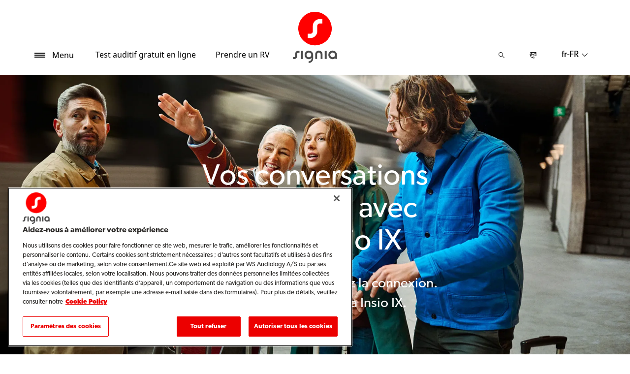

--- FILE ---
content_type: text/html; charset=utf-8
request_url: https://www.signia.net/fr-fr/appareils-auditifs/integrated-xperience/insio-ix/
body_size: 18982
content:



<!DOCTYPE html>
<!--[if IE 9]><html lang="en" class="ie9 no-js"><![endif]-->
<!--[if !IE]><!-->
<html lang="fr" dir="ltr">
<!--<![endif]-->
<head>
    <meta charset="utf-8" />
    <meta http-equiv="X-UA-Compatible" content="IE=edge">
    <meta http-equiv="Content-type" content="text/html; charset=utf-8">
    <meta content="width=device-width, initial-scale=1.0" name="viewport" />
    
    

<script type="text/javascript">
    window.ThemeData = {"BusinessAreaTheme":{"FavIconUrl":"https://cdn.signia.net/-/media/favicon/s---on-red-circle---some---rgb.png?rev=7e3a6c5b738541a18e4b2072cc2d1aef&extension=webp","FontTypeValue":"gibson","ThemeValue":"signia"},"Brand":"signia"};
</script>

<link rel="stylesheet" href="https://cdn.fonts.wsasitecore.net/wsapublic/PROD/signia-fonts.css">

<link href="https://cdn.signia.net/dist/shared.0127b08fa99604b01535.css" rel="stylesheet" />
<link href="https://cdn.signia.net/dist/signia.31d53f5191b4ee271ce9.css" rel="stylesheet" />

<script src="https://cdn.signia.net/dist/signia-echo-config.e7630709adb61092563f.js" type="text/javascript"></script>    <link rel="shortcut icon" href="https://cdn.signia.net/-/media/favicon/s---on-red-circle---some---rgb.png?rev=7e3a6c5b738541a18e4b2072cc2d1aef&amp;extension=webp" />


    <link rel="preconnect" href="https://cdn.signia.net" />

    
    <script type="text/javascript" src="/sitecore%20modules/Web/ExperienceForms/scripts/jquery-2.1.3.min.js"></script>
    
    
    

 <script>
                       window.dataLayer = window.dataLayer || [];
                    dataLayer.push({
                        wsaBrand: "signia",
                        wsaMarket: "fr",
                        wsaTargetAudience: "b2c", 
                        wsaBusinessArea: "wholesale",
                        wsaRegion: "emea", 
                        pageLanguage: "fr",
                        pagePath: window.location.pathname,
                        wsaPlatform: "none_sitecore"
                            });

                      function gtag() {
                          dataLayer.push(arguments);
                      }

                      gtag("consent", "default", {
                                ad_storage: "denied",
                                analytics_storage: "denied",
                                functionality_storage: "denied",
                                personalization_storage: "denied",
                                security_storage: "granted",
                                ad_user_data: "denied",
                                ad_personalization: "denied",
                                wait_for_update: 2000,
                            });
                            gtag("set", "ads_data_redaction", true);
                    </script>

                    <!-- Google Tag Manager -->
                    <script type="text/javascript">
                        console.log("GTM loaded!");
                       !function(){"use strict";function e(e,t,o){return void 0===t&&(t=""),"cookie"===e?function(e){for(var t=0,o=document.cookie.split(";");t<o.length;t++){var r=o[t].split("=");if(r[0].trim()===e)return r[1]}}(t):"localStorage"===e?(r=t,localStorage.getItem(r)):"jsVariable"===e?window[t]:"cssSelector"===e?(n=t,i=o,a=document.querySelector(n),i?null==a?void 0:a.getAttribute(i):null==a?void 0:a.textContent):void console.warn("invalid uid source",e);var r,n,i,a}!function(t,o,r,n,i,a,c,l,s,u){var d,v,E,I;try{v=l&&(E=navigator.userAgent,(I=/Version\/([0-9\._]+)(.*Mobile)?.*Safari.*/.exec(E))&&parseFloat(I[1])>=16.4)?e(l,"sst_value",""):void 0}catch(e){console.error(e)}var g=t;g[n]=g[n]||[],g[n].push({"gtm.start":(new Date).getTime(),event:"gtm.js"});var m=o.getElementsByTagName(r)[0],T=v?"&bi="+encodeURIComponent(v):"",_=o.createElement(r),f=v?"kp"+c:c;_.async=!0,_.src="https://sst.signia.net/"+f+".js?id=GTM-MRJZSZF7"+T,null===(d=m.parentNode)||void 0===d||d.insertBefore(_,m)}(window,document,"script","dataLayer",0,0,"uifbvnhu","cookie")}();
                    </script>
                    <!-- End Google Tag Manager -->

    <script src="https://cdn.signia.net/dist/form_tracking.e023747f18c99f4834ec.js" type="text/javascript"></script>
    
	<script src="https://cdn.cookielaw.org/scripttemplates/otSDKStub.js" data-document-language="true" type="text/javascript" charset="UTF-8" data-domain-script="019a4ea7-3cf7-7cb0-a57f-5fb562208a39"></script>




<title>Appareils auditifs sur-mesure Signia Insio CIC / IIC IX</title>
<meta name="description" content="Insio IX, l’appareil auditif sur-mesure invisible de Signia. D&#233;couvrez ses caract&#233;ristiques, coloris et tous ses avantages.">
<meta name="keywords" content="signia, signia insio ix, signia integrated xperience, appareil auditif, intra-auriculaire, sur-mesure, cic, iic">

<meta property="og:title" content="Appareils auditifs sur-mesure Signia Insio CIC / IIC IX" />
<meta property="og:type" content="website" />
<meta property="og:url" content="https://www.signia.net/fr-fr/appareils-auditifs/integrated-xperience/insio-ix/" />
<meta property="og:image" content="https://cdn.signia.net/-/media/signia/global/images/campaigns/signia-ix/insio-ix/insio-ix_group-conversation_1200x630.jpg?h=630&amp;w=1200&amp;rev=29d3d3fbc7e3421089bba6fe32e51988&amp;extension=webp&amp;hash=EDFCB44F2FE2201F172C0DEF35DD8572" />
<meta property="og:description" content="Insio IX, l’appareil auditif sur-mesure invisible de Signia. D&#233;couvrez ses caract&#233;ristiques, coloris et tous ses avantages.">
<meta property="og:site_name" content="Signia">
<meta property="og:locale" content="fr_FR">
<link rel="canonical" href="https://www.signia.net/fr-fr/appareils-auditifs/integrated-xperience/insio-ix/" />



    
    
    
    
    

    <noscript>
        <style type="text/css">
            .blurp-spot-fw__overlay-item, .blurp-spot-fw__spot, .container__component-spacing .row > .col,
            .container__component-spacing .row > [class*=col-]:not(input):not(select):not(label),
            .container__component-spacing .row > input[class*=col-], .four-features .row > .col, .four-features .row > [class*=col-]:not(input):not(select):not(label),
            .four-features .row > input[class*=col-], .four-features__cta-link, .headline-view,
            .newslist-content > article {
                opacity: inherit;
            }
        </style>
    </noscript>
</head>
<body>
    



<!-- Google Tag Manager (noscript) -->
                        <noscript><iframe src="https://sst.signia.net/ns.html?id=GTM-MRJZSZF7"
                            height="0" width="0" style="display:none;visibility:hidden"></iframe></noscript>
                            <!-- End Google Tag Manager (noscript) -->

<script> 
var $buoop = {required:{e:12,f:70,o:60,s:4,c:70},mobile:false,api:2021.01,
text_for_i: {
       'msg':'Your browser ({brow_name}) is not supported for this site.',
       'msgmore': 'Please update your browser for an optimal experience.'
    } }; 
function $buo_f(){ 
 var e = document.createElement("script"); 
 e.src = "//browser-update.org/update.min.js"; 
 document.body.appendChild(e);
};
try {document.addEventListener("DOMContentLoaded", $buo_f,false)}
catch(e){window.attachEvent("onload", $buo_f)}
</script>
<div>
    <header>
        

    <div id="header-root" class="navigation "></div>
<script src="https://cdn.signia.net/dist/menuBar.716dba86bf250e3dd392.js" type="text/javascript"></script>    <script>renderMenubar("header-root", {"navigationTree":{"children":[{"children":[{"children":[],"link":"/fr-fr/appareils-auditifs/fonctionnement-aides-auditives/","title":"Comment fonctionnent-ils ?","target":"ActiveBrowser"},{"children":[],"link":"/fr-fr/appareils-auditifs/types-aides-auditives/","title":"Les différents types","target":"ActiveBrowser"},{"children":[{"link":"/fr-fr/appareils-auditifs/integrated-xperience/pure-charge-go-ix/","title":"Pure Charge&Go IX","target":"ActiveBrowser"},{"link":"/fr-fr/appareils-auditifs/augmented-xperience/pure-charge-go-ax/","title":"Pure Charge&Go AX","target":"ActiveBrowser"},{"link":"/fr-fr/appareils-auditifs/augmented-xperience/pure-312-ax/","title":"Pure 312 AX","target":"ActiveBrowser"},{"link":"/fr-fr/appareils-auditifs/signia-xperience/pure-charge-go-x/","title":"Pure Charge&Go X","target":"ActiveBrowser"},{"link":"/fr-fr/appareils-auditifs/signia-xperience/pure-312-x/","title":"Pure 312 X","target":"ActiveBrowser"}],"link":"/fr-fr/appareils-auditifs/pure/","title":"Pure","target":"ActiveBrowser"},{"children":[{"link":"/fr-fr/appareils-auditifs/augmented-xperience/styletto-ax/","title":"Styletto AX","target":"ActiveBrowser"},{"link":"/fr-fr/appareils-auditifs/signia-xperience/styletto-x/","title":"Styletto X","target":"ActiveBrowser"}],"link":"/fr-fr/appareils-auditifs/integrated-xperience/styletto-ix/","title":"Styletto IX","target":"ActiveBrowser"},{"children":[{"link":"/fr-fr/appareils-auditifs/integrated-xperience/motion-charge-go-ix/","title":"Motion Charge&Go IX","target":"ActiveBrowser"},{"link":"/fr-fr/appareils-auditifs/autres-aides-auditives/intuis-4/","title":"Intuis 4","target":"ActiveBrowser"},{"link":"/fr-fr/appareils-auditifs/signia-xperience/motion-x/","title":"Motion Charge&Go X","target":"ActiveBrowser"},{"link":"/fr-fr/local/fr-fr/appareil-auditif-enfant/","title":"Motion X enfants","target":"ActiveBrowser"}],"link":"/fr-fr/appareils-auditifs/integrated-xperience/motion-charge-go-ix/","title":"Motion","target":"ActiveBrowser"},{"children":[{"link":"/fr-fr/appareils-auditifs/signia-xperience/active/","title":"Active Pro X","target":"ActiveBrowser"}],"link":"/fr-fr/appareils-auditifs/integrated-xperience/active-ix/","title":"Active Pro IX","target":"ActiveBrowser"},{"children":[{"link":"/fr-fr/appareils-auditifs/signia-xperience/silk-x/","title":"Silk X","target":"ActiveBrowser"}],"link":"/fr-fr/appareils-auditifs/integrated-xperience/silk-charge-go-ix/","title":"Silk Charge&Go IX","target":"ActiveBrowser"},{"children":[{"link":"/fr-fr/appareils-auditifs/integrated-xperience/insio-charge-go-ix/","title":"Insio Charge&Go IX","target":"ActiveBrowser"},{"link":"/fr-fr/appareils-auditifs/integrated-xperience/insio-ix/","title":"Insio IX","target":"ActiveBrowser"},{"link":"/fr-fr/appareils-auditifs/augmented-xperience/insio-charge-go-ax/","title":"Insio Charge&Go AX","target":"ActiveBrowser"}],"link":"/fr-fr/appareils-auditifs/insio/","title":"Insio sur-mesure","target":"ActiveBrowser"},{"children":[{"link":"/fr-fr/appareils-auditifs/integrated-xperience/cros-ix/","title":"CROS IX","target":"ActiveBrowser"},{"link":"/fr-fr/appareils-auditifs/augmented-xperience/cros-ax/","title":"CROS AX","target":"ActiveBrowser"},{"link":"/fr-fr/appareils-auditifs/signia-xperience/cros-x/","title":"CROS X","target":"ActiveBrowser"},{"link":"/fr-fr/appareils-auditifs/autres-aides-auditives/primax/","title":"Primax","target":"ActiveBrowser"}],"link":"/fr-fr/appareils-auditifs/autres-aides-auditives/","title":"Autres appareils auditifs","target":"ActiveBrowser"},{"children":[],"link":"/fr-fr/appareils-auditifs/integrated-xperience/","title":"Technologie IX","target":"ActiveBrowser"},{"children":[],"link":"/fr-fr/appareils-auditifs/augmented-xperience/","title":"Technologie AX","target":"ActiveBrowser"},{"children":[],"link":"/fr-fr/appareils-auditifs/signia-xperience/","title":"Technologie X","target":"ActiveBrowser"}],"link":"/fr-fr/appareils-auditifs/","title":"Appareils auditifs","target":"ActiveBrowser"},{"children":[{"children":[],"link":"/fr-fr/connectivite/signia-assistant/","title":"Signia Assistant","target":"ActiveBrowser"},{"children":[],"link":"/fr-fr/connectivite/telecare/","title":"TeleCare","target":"ActiveBrowser"},{"children":[{"link":"","title":"Guide d'utilisation Signia App","target":"ActiveBrowser"}],"link":"/fr-fr/connectivite/signia-app/","title":"Signia App","target":"ActiveBrowser"},{"children":[],"link":"/fr-fr/service-et-support/compatibility/","title":"Compatibilité des smartphones","target":"ActiveBrowser"}],"link":"/fr-fr/connectivite/","title":"Connectivité","target":"ActiveBrowser"},{"children":[{"children":[],"link":"/fr-fr/service-et-support/hearing-aids/","title":"Appareils auditifs","target":"ActiveBrowser"},{"children":[],"link":"/fr-fr/service-et-support/pairing/","title":"Appairage","target":"ActiveBrowser"},{"children":[],"link":"/fr-fr/service-et-support/app/","title":"Application","target":"ActiveBrowser"},{"children":[],"link":"/fr-fr/service-et-support/accessories/","title":"Accessoires","target":"ActiveBrowser"},{"children":[],"link":"/fr-fr/service-et-support/faq/","title":"FAQ","target":"ActiveBrowser"},{"children":[],"link":"/fr-fr/service-et-support/compatibility/","title":"Compatibilite","target":"ActiveBrowser"}],"link":"/fr-fr/service-et-support/","title":"Service et assistance","target":"ActiveBrowser"},{"children":[{"children":[],"link":"/fr-fr/chargeurs-et-accessoires/accessoires/","title":"Accessoires Signia","target":"ActiveBrowser"},{"children":[],"link":"/fr-fr/chargeurs-et-accessoires/chargeurs/","title":"Chargeurs","target":"ActiveBrowser"},{"children":[],"link":"/fr-fr/chargeurs-et-accessoires/streamline-mic/","title":"StreamLine Mic","target":"ActiveBrowser"},{"children":[],"link":"/fr-fr/chargeurs-et-accessoires/tv-sound/","title":"TV Sound","target":"ActiveBrowser"},{"children":[],"link":"","title":"StreamLine TV","target":"ActiveBrowser"},{"children":[],"link":"/fr-fr/chargeurs-et-accessoires/earwear/","title":"EarWear 3.0","target":"ActiveBrowser"}],"link":"/fr-fr/chargeurs-et-accessoires/","title":"Chargeurs et accessoires","target":"ActiveBrowser"},{"children":[{"children":[],"link":"/fr-fr/votre-audition/fonctionnement-audition/","title":"Comment fonctionne le système auditif ?","target":"ActiveBrowser"},{"children":[{"link":"/fr-fr/votre-audition/perte-auditive/les-signaux/","title":"Symptômes de perte auditive","target":"ActiveBrowser"},{"link":"/fr-fr/votre-audition/perte-auditive/types-perte-auditive/","title":"3 types de perte auditive","target":"ActiveBrowser"},{"link":"/fr-fr/votre-audition/perte-auditive/risques-pour-la-santé/","title":"Risques pour la santé","target":"ActiveBrowser"}],"link":"/fr-fr/votre-audition/perte-auditive/","title":"Perte auditive : types et signes","target":"ActiveBrowser"},{"children":[],"link":"/fr-fr/votre-audition/sécurité-son/","title":"Niveau sonore sans danger","target":"ActiveBrowser"},{"children":[],"link":"/fr-fr/votre-audition/fonctionnement-test-auditif/","title":"Test auditif : à savoir","target":"ActiveBrowser"}],"link":"/fr-fr/votre-audition/","title":"Votre audition","target":"ActiveBrowser"},{"children":[{"children":[],"link":"/fr-fr/acouphene/causes/","title":"Causes des acouphènes","target":"ActiveBrowser"},{"children":[],"link":"/fr-fr/acouphene/therapies/","title":"Thérapies anti acouphènes","target":"ActiveBrowser"}],"link":"/fr-fr/acouphene/","title":"Acouphènes","target":"ActiveBrowser"},{"children":[],"link":"/fr-fr/blog/","title":"Blog","target":"ActiveBrowser"}],"labelHome":"Home"},"languageSelector":{"languages":[{"name":"France","iso639_1":"fr-FR","link":"/fr-fr/appareils-auditifs/integrated-xperience/insio-ix/"},{"name":"Global","iso639_1":"en","link":"/en/hearing-aids/integrated-xperience/insio-ix/"}],"activeLanguage":{"name":"France","iso639_1":"fr-FR","link":"/fr-fr/appareils-auditifs/integrated-xperience/insio-ix/"},"countryLandingPage":{"label":"Signia worldwide","link":"https://www.signia.net/en/service/signia-worldwide/"}},"ctaLinks":[{"link":"/fr-fr/service/test-auditif/","label":"Test auditif gratuit en ligne","target":"ActiveBrowser"},{"link":"https://www.audibene.fr/d/signia/?act=ACT0000047814ACT&utm_source=signia&utm_medium=misc&utm_campaign=fr_fr_aud_misc_signia_fr_audibene_signia_ACT0000047814ACT","label":"Prendre un RV","target":"NewBrowser"}],"labels":{"menuLabelOpen":"Menu","menuLabelClose":"Fermer","labelSearch":"Recherche","brandLogoTitle":"signia-logo"},"heroEnabled":false,"showAdvanced":true,"defaultLogoUrl":"https://cdn.signia.net/-/media/signia/global/images/logos---icons/logos/signia-red-grey-rgb-svg.svg?rev=634e63dba17341d98b8371d797e30b98&extension=webp&hash=CE0F79D1E79E8E7ED0A5515F77C7D1D8","heroLogoUrl":"https://cdn.signia.net/-/media/signia/global/images/logos---icons/logos/signia--red--white--rgb.svg?rev=0a6f9f6dc08e4fbb8e4af2cfa5af2904&extension=webp&hash=8C6E6C7F0B291D524E6AAAB90B755725","logoStickyUrl":"https://cdn.signia.net/-/media/signia/global/images/logos---icons/logos/s---on-red-circle---some---rgb.svg?rev=487455eebba04d2db5f0832f0593011b&extension=webp&hash=78EA0D0534DF894F3E2115C7CF997D2A","contactLink":{"link":"/fr-fr/local/fr-fr/contact/","ariaLabel":""},"burgerMenuPath":"$Appareils auditifs$Insio sur-mesure$Insio IX$"});</script>







    </header>

    <section class="site-content ">
        

<div class="placeholder ph-full-width     ">
    

    <script type="text/javascript">
        function addPreloadLink(href) {
            const preloadLink = document.createElement("link");
            preloadLink.setAttribute("as", "image");
            preloadLink.setAttribute("rel", "preload");
            preloadLink.setAttribute("href", href);
            document.head.appendChild(preloadLink);
        }

        addPreloadLink("https://cdn.signia.net/-/media/signia/global/images/campaigns/signia-ix/insio-ix/insio-ix_group-conversation_1920x1080.jpg?rev=268980d5b88f40a5bbd301372246c861&amp;extension=webp");
    </script>
    <div class="hero     text-align-center">
        <picture><source media="(max-width:440px)" srcset="https://cdn.signia.net/-/media/signia/global/images/campaigns/signia-ix/insio-ix/insio-ix_group-conversation_1920x1080.jpg?rev=268980d5b88f40a5bbd301372246c861&extension=webp&w=440&hash=32EE8BA085751D8F57CF809F959D56F4"><source media="(max-width:768px)" srcset="https://cdn.signia.net/-/media/signia/global/images/campaigns/signia-ix/insio-ix/insio-ix_group-conversation_1920x1080.jpg?rev=268980d5b88f40a5bbd301372246c861&extension=webp&w=768&hash=BEDF8DDA361380F8CB2EB4587CA0CE20"><source media="(max-width:992px)" srcset="https://cdn.signia.net/-/media/signia/global/images/campaigns/signia-ix/insio-ix/insio-ix_group-conversation_1920x1080.jpg?rev=268980d5b88f40a5bbd301372246c861&extension=webp&w=992&hash=7468AED7EA2E4F1A7B3BA8FC8DD1A772"><source media="(max-width:1900px)" srcset="https://cdn.signia.net/-/media/signia/global/images/campaigns/signia-ix/insio-ix/insio-ix_group-conversation_1920x1080.jpg?rev=268980d5b88f40a5bbd301372246c861&extension=webp&w=1900&hash=C0BA3CFA467972FB9EDB715E570B50A7"> <img src ="https://cdn.signia.net/-/media/signia/global/images/campaigns/signia-ix/insio-ix/insio-ix_group-conversation_1920x1080.jpg?rev=268980d5b88f40a5bbd301372246c861&extension=webp" class="hero__background-image" alt="Vos conversations  sur-mesure avec  Signia Insio IX" width="1920" height="1080"></picture>

            <div class="hero__section-space"></div>
            <div class="hero__content-wrapper  hero__content-wrapper--align-center">
                <div class="hero__flex-container container">
                    <div class="hero__content    ">

                        <h1 class="hero__header component-theme__header">Vos conversations<br/>
sur-mesure avec<br/>
Signia Insio IX</h1>
                    </div>
                </div>

                    <div class="hero__section-overlay">
                        <div class="hero__flex-container container">
                            <div class="hero__content    ">
                                <div class="hero__text component-theme__text">Filtrez les bruits. Maintenez la connexion. Seulement avec Signia Insio IX.</div>

                            </div>
                        </div>
                    </div>
            </div>
    </div>

</div>
<div class="placeholder    ">
    <div class="container container__component-spacing">
        <div class="row">
            <div class="col-12">
                
    <div class="article-text   text-align-center">

        <h2 id="meet-insio-ix-our-smallest-and-most-discreet-custom-hearing-aid-newly-engineered-to-reduce-background-noise-and-keep-you-in-the-conversation" class="article-text__header component-theme__header">D&#233;couvrez Insio IX, une aide auditive discr&#232;te con&#231;ue pour r&#233;duire les bruits de fond et vous permettre de maintenir le fil de la conversation.</h2>

        

        
    </div>

            </div>
        </div>
    </div>
</div>
<div class="placeholder    ">
    <div class="container container__component-spacing">
        <div class="row">
            <div class="col-12">
                
    <div class="image-component   ">
<picture><source media="(max-width:440px)" srcset="https://cdn.signia.net/-/media/signia/global/images/products/signia-ix/insio-ix/insio-ix_iic_black_pair_side_1920x1080.jpg?rev=b5eb2cc5e56c4a098305261e65ac6f66&extension=webp&hash=D3BCA12702B52B8C4DC9E09B2680DFB6&w=440"><source media="(max-width:768px)" srcset="https://cdn.signia.net/-/media/signia/global/images/products/signia-ix/insio-ix/insio-ix_iic_black_pair_side_1920x1080.jpg?rev=b5eb2cc5e56c4a098305261e65ac6f66&extension=webp&hash=D3BCA12702B52B8C4DC9E09B2680DFB6&w=768"><source media="(max-width:992px)" srcset="https://cdn.signia.net/-/media/signia/global/images/products/signia-ix/insio-ix/insio-ix_iic_black_pair_side_1920x1080.jpg?rev=b5eb2cc5e56c4a098305261e65ac6f66&extension=webp&hash=D3BCA12702B52B8C4DC9E09B2680DFB6&w=992"><source media="(max-width:1900px)" srcset="https://cdn.signia.net/-/media/signia/global/images/products/signia-ix/insio-ix/insio-ix_iic_black_pair_side_1920x1080.jpg?rev=b5eb2cc5e56c4a098305261e65ac6f66&extension=webp&hash=D3BCA12702B52B8C4DC9E09B2680DFB6&w=1900"> <img src="https://cdn.signia.net/-/media/signia/global/images/products/signia-ix/insio-ix/insio-ix_iic_black_pair_side_1920x1080.jpg?rev=b5eb2cc5e56c4a098305261e65ac6f66&extension=webp&hash=D3BCA12702B52B8C4DC9E09B2680DFB6" class="image-component__image" alt="" width="1920" height="1080" loading="lazy"></picture>    </div>

            </div>
        </div>
    </div>
</div>
<div class="placeholder    ">
    <div class="container container__component-spacing">
        <div class="row">
            <div class="col-12">
                

<div>
    <div id="230e2589-505e-4a34-af00-c71e81a2674d" class="videoplayer" style="padding-bottom: 56.25%">
        <div class="videoplayer__youtube-player" style="padding-bottom: 56.25%" data-id="-I3th6nFIKE" data-preview-type="maxresdefault.jpg" data-preview-image-id="bb166d05-6d1e-4c26-96c3-423e339a4635" data-preview-image-alt="" data-container-id="230e2589-505e-4a34-af00-c71e81a2674d" id="489e007c-1cde-4943-b61c-f7898168d65e" data-autoplay="0" data-loop="0" data-hide-controls="1" data-mute="0"></div><span class="videoplayer__captions"></span>
    </div>
    <span class="videoplayer__captions-iframe"></span>
</div>

            </div>
        </div>
    </div>
</div>
<div class="placeholder    ">
    <div class="container container__component-spacing">
        <div class="row">
            <div class="col-12">
                
    <div class="article-text   ">

        

        

        
    </div>

            </div>
        </div>
    </div>
</div>

<div class="placeholder ph-full-width     ">
    



<div id="scrolling-hero-root-{41515339-5BA5-4B63-8980-503AA11D847A}"></div>

<script src="https://cdn.signia.net/dist/scrollingHero.c3048c981ccc21d30830.js" type="text/javascript"></script>
        <script>renderScrollingHero("scrolling-hero-root-{41515339-5BA5-4B63-8980-503AA11D847A}", {'title':'Les atouts d\'Insio IX','titleTag':'H2','content':'<p>Profitez de la simplicit&eacute; d\'une aide auditive confortable et discr&egrave;te, con&ccedil;ue pour vos oreilles.</p>\n<p>Dot&eacute; de la technologie Signia Integrated Xperience, il vous permet de reprendre part &agrave; toutes les conversations, m&ecirc;me dans les environnements bruyants.</p>','imageUrl':'https://cdn.signia.net/-/media/signia/global/images/campaigns/signia-ix/insio-ix/insio-ix_woman-holding-hearing-aid_station_1920x1080.jpg?rev=64fcd96dcabd4356bb76a4473c9439c2&extension=webp&hash=2EA5C429AC5E0322B679607100E70D4A','srcSet':[{'url':'https://cdn.signia.net/-/media/signia/global/images/campaigns/signia-ix/insio-ix/insio-ix_woman-holding-hearing-aid_station_1920x1080.jpg?rev=64fcd96dcabd4356bb76a4473c9439c2&extension=webp&w=440&hash=CC061A050470BC2D010E82A5B052D1C3','width':440},{'url':'https://cdn.signia.net/-/media/signia/global/images/campaigns/signia-ix/insio-ix/insio-ix_woman-holding-hearing-aid_station_1920x1080.jpg?rev=64fcd96dcabd4356bb76a4473c9439c2&extension=webp&w=768&hash=E5EAD12E6EB345D07D1DE9E178D554E9','width':768},{'url':'https://cdn.signia.net/-/media/signia/global/images/campaigns/signia-ix/insio-ix/insio-ix_woman-holding-hearing-aid_station_1920x1080.jpg?rev=64fcd96dcabd4356bb76a4473c9439c2&extension=webp&w=992&hash=F63ACEBCF940D9E7AA787FD9D8786088','width':992},{'url':'https://cdn.signia.net/-/media/signia/global/images/campaigns/signia-ix/insio-ix/insio-ix_woman-holding-hearing-aid_station_1920x1080.jpg?rev=64fcd96dcabd4356bb76a4473c9439c2&extension=webp&w=1900&hash=50227792CA1533AF256F1128F5C78BD8','width':1900}],'isImageUrlExternal':false,'imageAltText':'','mobileImageUrl':'https://cdn.signia.net/-/media/signia/global/images/campaigns/signia-ix/insio-ix/insio-ix_woman-holding-hearing-aid_station_375x625.jpg?rev=92325d8ae7e447f999c874405673b1a5&extension=webp&hash=76CC770BFE69F2F225A3341F5A18BFB8','videoUrl':'','alignment':'','animationConfig':{'fadeInDelay':100,'displayDuration':200,'animationDuration':200,'backgroundFadingEnabled':true},'ctaText':'','ctaUrl':'','ctaCss':'','overlayColor':'','textColor':'light','overlayDisabled':false,'useMultipleTextsEnabled':false,'texts':[],'appearance':'','buttonStyle':''});</script>

</div>
<div class="placeholder    ">
    <div class="container container__component-spacing">
        <div class="row">
            <div class="col-12">
                
    <div class="article-text   ">

        

        

        
    </div>

            </div>
        </div>
    </div>
</div>

<div class="placeholder ph-full-width     ">
    
<style>
        :root { --background-image-1E661CD1-3C85-427C-BA2C-F80AC0EB9384: url("https://cdn.signia.net/-/media/signia/global/images/campaigns/brand/signia_soundwave_1920x700.jpg?h=700&amp;w=1920&amp;rev=102210c60fba47dc9c01e997eaeac3dd&amp;extension=webp&amp;hash=BC91D6E30EBDDF91CE4E43E62645955C"); }

        @media (max-width: 768px) {
            :root { --background-image-1E661CD1-3C85-427C-BA2C-F80AC0EB9384: url("https://cdn.signia.net/-/media/signia/global/images/campaigns/brand/signia_soundwave_1920x700.jpg?h=700&amp;w=1920&amp;rev=102210c60fba47dc9c01e997eaeac3dd&amp;extension=webp&amp;hash=BC91D6E30EBDDF91CE4E43E62645955C"); }
        }
</style>

<div class="background">
    <div class="background__backgroundelementcontainer">
        <div class="background__backgroundelement" style="background-image: var(--background-image-1E661CD1-3C85-427C-BA2C-F80AC0EB9384)"></div>
        <div class="background__placeholder-embedded">
            
<div class="placeholder    ">
    <div class="container container__component-spacing">
        <div class="row">
            <div class="col-12">
                
    <div class="article-text   text-align-center">

        <h2 id="hear-the-difference-for-yourself" class="article-text__header component-theme__header">Reprenez le pouvoir des conversations. Essayez Insio IX de Signia</h2>

        

        
    </div>


<div class="promotion-text   text-align-center">
    

    <div class="promotion-text__text component-theme__text">Faites-vous rappeler pour prendre un RDV avec un audioprothésiste partenaire Signia.</div>

                <a href="https://www.audibene.fr/d/signia-active-pro-ix/?act=ACT0000077531ACT&amp;utm_source=signia&amp;utm_medium=misc&amp;utm_campaign=fr_fr_aud_misc_signia_fr_a_signia_active_pro_ACT0000077531ACT" class="promotion-text__cta component-theme__cta" Target=_blank>Me faire rappeler</a>

</div>

            </div>
        </div>
    </div>
</div>
        </div>
    </div>
</div>
</div>
<div class="placeholder    ">
    <div class="container container__component-spacing">
        <div class="row">
            <div class="col-12">
                

<script type="text/javascript">
if ("False" === "True") {
    var proloadLink = document.createElement("link");
    proloadLink.setAttribute("as", "image");
    proloadLink.setAttribute("rel", "preload");
    proloadLink.setAttribute("href", "");
    document.head.appendChild(proloadLink);
}
</script>
        <article class="headline-view   text-align-center ">
            <div class="headline-view__container">
                <div class="headline-view__container-inner">
                    <h2 id="reasons-to-choose-insio-ix" class="headline-view__heading component-theme__header">Les raisons de choisir Insio IX</h2>

                </div>
            </div>
        </article>

            </div>
        </div>
    </div>
</div>

<script src="https://cdn.signia.net/dist/sliderComponent.d9f4974a18575e0b1bbf.js" type="text/javascript"></script>

<section class="component-slider container" id="{2801B561-F067-45A7-A0F0-050A56010ED2}">
    <div class="component-slider__container" id="{2801B561-F067-45A7-A0F0-050A56010ED2}-placeholderSlides">
                <div>

<div class="article-text-with-image text-align-center">
    <div class="image-component  ">

        <img src="https://cdn.signia.net/-/media/signia/global/images/campaigns/signia-ix/insio-ix/insio-ix_woman_portrait_circle_1920x1080.jpg?h=1080&amp;w=1920&amp;rev=8a134b2e4c074c5fb9dbf5a8853e1fe7&amp;extension=webp&amp;hash=F0617A780858CCA54A7B3B780B978CF4" class="image-component__image" alt="" width="1920" height="1080" sizes="100vw" loading="lazy" srcset="https://cdn.signia.net/-/media/signia/global/images/campaigns/signia-ix/insio-ix/insio-ix_woman_portrait_circle_1920x1080.jpg?w=440&rev=8a134b2e4c074c5fb9dbf5a8853e1fe7&extension=webp&hash=B6A1E4FA405897D5896DEBD1AA6CDB53 440w,https://cdn.signia.net/-/media/signia/global/images/campaigns/signia-ix/insio-ix/insio-ix_woman_portrait_circle_1920x1080.jpg?w=768&rev=8a134b2e4c074c5fb9dbf5a8853e1fe7&extension=webp&hash=9D7944A22A449C5868922A6224243A31 768w,https://cdn.signia.net/-/media/signia/global/images/campaigns/signia-ix/insio-ix/insio-ix_woman_portrait_circle_1920x1080.jpg?w=992&rev=8a134b2e4c074c5fb9dbf5a8853e1fe7&extension=webp&hash=CB769E57E344B7C4F3ECFF329E49FCEF 992w,https://cdn.signia.net/-/media/signia/global/images/campaigns/signia-ix/insio-ix/insio-ix_woman_portrait_circle_1920x1080.jpg?w=1900&rev=8a134b2e4c074c5fb9dbf5a8853e1fe7&extension=webp&hash=6A10138E7906FCF1D1BD854A8BD95FF4 1900w" />

    </div>
    <div class="article-text  ">

        <h3 id="better-sound" class="article-text__header component-theme__header">Un meilleur son</h3>

        

        <div class="article-text__text component-theme__text">Dot&eacute; de notre toute derni&egrave;re technologie pour une meilleure qualit&eacute; sonore.</div>

    </div>
</div>
</div>
                <div>

<div class="article-text-with-image text-align-center">
    <div class="image-component  ">

        <img src="https://cdn.signia.net/-/media/signia/global/images/campaigns/signia-ix/insio-ix/insio-ix_woman-holding-hearing-aid_circle_1920x1080.jpg?h=1080&amp;w=1920&amp;rev=099b5a920d3f41e3b6e2c6d426b49c10&amp;extension=webp&amp;hash=53199341B163BD0EC00DEAA670925707" class="image-component__image" alt="" width="1920" height="1080" sizes="100vw" loading="lazy" srcset="https://cdn.signia.net/-/media/signia/global/images/campaigns/signia-ix/insio-ix/insio-ix_woman-holding-hearing-aid_circle_1920x1080.jpg?w=440&rev=099b5a920d3f41e3b6e2c6d426b49c10&extension=webp&hash=2003A7FB5AE3CC13C68680334EDC425F 440w,https://cdn.signia.net/-/media/signia/global/images/campaigns/signia-ix/insio-ix/insio-ix_woman-holding-hearing-aid_circle_1920x1080.jpg?w=768&rev=099b5a920d3f41e3b6e2c6d426b49c10&extension=webp&hash=246ED00889B638D92A4DE08298BA4D3E 768w,https://cdn.signia.net/-/media/signia/global/images/campaigns/signia-ix/insio-ix/insio-ix_woman-holding-hearing-aid_circle_1920x1080.jpg?w=992&rev=099b5a920d3f41e3b6e2c6d426b49c10&extension=webp&hash=933F48FBD6610CB84FD01FCFC4DDAFEC 992w,https://cdn.signia.net/-/media/signia/global/images/campaigns/signia-ix/insio-ix/insio-ix_woman-holding-hearing-aid_circle_1920x1080.jpg?w=1900&rev=099b5a920d3f41e3b6e2c6d426b49c10&extension=webp&hash=8F6DC23E781ED3B7D368CA85784360E9 1900w" />

    </div>
    <div class="article-text  ">

        <h3 id="small-and-discreet" class="article-text__header component-theme__header">Discr&#233;tion absolue</h3>

        

        <div class="article-text__text component-theme__text">Disponible dans divers formats :&nbsp;&laquo; Invisible dans le canal &raquo; (IIC), &laquo; Compl&egrave;tement dans le canal &raquo; (CIC),&nbsp;&laquo; Dans le canal &raquo; (ITC) et&nbsp;&laquo; Dans l'oreille &raquo; (ITE)</div>

    </div>
</div>
</div>
                <div>

<div class="article-text-with-image text-align-center">
    <div class="image-component  ">

        <img src="https://cdn.signia.net/-/media/signia/global/images/campaigns/signia-ix/insio-ix/insio-ix_couple-conversation_circle_1920x1080.jpg?h=1080&amp;w=1920&amp;rev=f74a6d0fbd3b4aa097f7fbbdb088feb9&amp;extension=webp&amp;hash=E4E193AC332B1E70C0BC3C201E5C27F3" class="image-component__image" alt="" width="1920" height="1080" sizes="100vw" loading="lazy" srcset="https://cdn.signia.net/-/media/signia/global/images/campaigns/signia-ix/insio-ix/insio-ix_couple-conversation_circle_1920x1080.jpg?w=440&rev=f74a6d0fbd3b4aa097f7fbbdb088feb9&extension=webp&hash=27B954AB148B3952136983DB39523D95 440w,https://cdn.signia.net/-/media/signia/global/images/campaigns/signia-ix/insio-ix/insio-ix_couple-conversation_circle_1920x1080.jpg?w=768&rev=f74a6d0fbd3b4aa097f7fbbdb088feb9&extension=webp&hash=2E99A9514302E78758F35C148002EFCB 768w,https://cdn.signia.net/-/media/signia/global/images/campaigns/signia-ix/insio-ix/insio-ix_couple-conversation_circle_1920x1080.jpg?w=992&rev=f74a6d0fbd3b4aa097f7fbbdb088feb9&extension=webp&hash=EC55566B3CA87A80CAC9BFD71CBE12EF 992w,https://cdn.signia.net/-/media/signia/global/images/campaigns/signia-ix/insio-ix/insio-ix_couple-conversation_circle_1920x1080.jpg?w=1900&rev=f74a6d0fbd3b4aa097f7fbbdb088feb9&extension=webp&hash=2441CCD352520129AA934729F0ADAC60 1900w" />

    </div>
    <div class="article-text  ">

        <h3 id="enhanced-focus" class="article-text__header component-theme__header">Suivi des conversations </h3>

        

        <div class="article-text__text component-theme__text">Con&ccedil;u pour vous offrir une meilleure compr&eacute;hension des conversations, il se concentre sur ce qui est important et att&eacute;nue les bruits ambiants.</div>

    </div>
</div>
</div>
                <div>

<div class="article-text-with-image text-align-center">
    <div class="image-component  ">

        <img src="https://cdn.signia.net/-/media/signia/global/images/campaigns/signia-ix/insio-ix/insio-ix_woman_sideview_station_circle_1920x1080.jpg?h=1080&amp;w=1920&amp;rev=c9afe8a9a3e3490aa62fa041161e23ad&amp;extension=webp&amp;hash=9A1C5182FE0A0879FD38F108C7D5632C" class="image-component__image" alt="" width="1920" height="1080" sizes="100vw" loading="lazy" srcset="https://cdn.signia.net/-/media/signia/global/images/campaigns/signia-ix/insio-ix/insio-ix_woman_sideview_station_circle_1920x1080.jpg?w=440&rev=c9afe8a9a3e3490aa62fa041161e23ad&extension=webp&hash=7F77ADFE739B96220C370E9CF39C5155 440w,https://cdn.signia.net/-/media/signia/global/images/campaigns/signia-ix/insio-ix/insio-ix_woman_sideview_station_circle_1920x1080.jpg?w=768&rev=c9afe8a9a3e3490aa62fa041161e23ad&extension=webp&hash=191836154BD6C9987DF5868DBBE1FAFC 768w,https://cdn.signia.net/-/media/signia/global/images/campaigns/signia-ix/insio-ix/insio-ix_woman_sideview_station_circle_1920x1080.jpg?w=992&rev=c9afe8a9a3e3490aa62fa041161e23ad&extension=webp&hash=99079B002DD7F6DAE47D586EAB099FB8 992w,https://cdn.signia.net/-/media/signia/global/images/campaigns/signia-ix/insio-ix/insio-ix_woman_sideview_station_circle_1920x1080.jpg?w=1900&rev=c9afe8a9a3e3490aa62fa041161e23ad&extension=webp&hash=C58C3D2CD97638EC1388BB32237EE6CF 1900w" />

    </div>
    <div class="article-text  ">

        <h3 id="improved-comfort" class="article-text__header component-theme__header">Confort renforc&#233;</h3>

        

        <div class="article-text__text component-theme__text">Ils s&rsquo;adaptent parfaitement au conduit auditif gr&acirc;ce &agrave; la prise d&rsquo;empreinte pr&eacute;alable, ce qui assure un confort de port optimal.</div>

    </div>
</div>
</div>
    </div>
</section>

        <script>  renderSliderComponent("{2801B561-F067-45A7-A0F0-050A56010ED2}", {"ariaLabels":{"next":"Next","previous":"Previous"},"slidesToPresent":3,"infinite":"True","mode":"dark"}); </script>



<div class="placeholder ph-full-width     ">
    
<style>
        :root { --background-image-EBC80157-923A-4A2A-9BD9-CCDD26B1D770: url("https://cdn.signia.net/-/media/signia/global/images/campaigns/signia-ix/insio-ix/insio-ix_woman_sideview_1900x396.jpg?h=396&amp;w=1900&amp;rev=3cd662270901498ba92a37aaef48f0cf&amp;extension=webp&amp;hash=7C1FA437AE77DC895B46B00D5F56DAE8"); }

        @media (max-width: 768px) {
            :root { --background-image-EBC80157-923A-4A2A-9BD9-CCDD26B1D770: url("https://cdn.signia.net/-/media/signia/global/images/campaigns/signia-ix/insio-ix/insio-ix_woman_sideview_1900x396.jpg?h=396&amp;w=1900&amp;rev=3cd662270901498ba92a37aaef48f0cf&amp;extension=webp&amp;hash=7C1FA437AE77DC895B46B00D5F56DAE8"); }
        }
</style>

<div class="background">
    <div class="background__backgroundelementcontainer">
        <div class="background__backgroundelement" style="background-image: var(--background-image-EBC80157-923A-4A2A-9BD9-CCDD26B1D770)"></div>
        <div class="background__placeholder-embedded">
            
<div class="placeholder ph-component-theme-gray-dark   ">
    <div class="container container__component-spacing">
        <div class="row">
            <div class="col-md-4 ">
                
            </div>
            <div class="col-md-8">
                

<div class="promotion-text   text-align-right">
    <h3 id="pret-a-faire-le-premier-pas-vers-une-meilleure-audition-" class="promotion-text__header component-theme__header">Pr&#234;t &#224; faire le premier pas vers une meilleure audition ? </h3>

    

                <a href="/fr-fr/service/test-auditif/" class="promotion-text__cta component-theme__cta" >Testez votre audition en moins de 5 minutes !</a>

</div>

            </div>

        </div>
    </div>
</div>
        </div>
    </div>
</div>
</div>
<div class="placeholder    ">
    <div class="container container__component-spacing">
        <div class="row">
            <div class="col-12">
                



<div id="product-variants-root-{FCD56245-760D-4584-BA96-A9BAA49CA266}"></div>

<script src="https://cdn.signia.net/dist/productVariants.ac1979557538c291ed56.js" type="text/javascript"></script>
        <script>renderProductVariants("product-variants-root-{FCD56245-760D-4584-BA96-A9BAA49CA266}", {'products':[{'imageUrls':['https://cdn.signia.net/-/media/signia/global/images/products/signia-ix/insio-ix/insio-ix_iic_black_pair_side_1000x1000.jpg?rev=7cfb8f4769ba4c84a41953ce71e8a1f6&extension=webp&hash=82354BA1C28D688169C145916574BCC3','https://cdn.signia.net/-/media/signia/global/images/products/signia-ix/insio-ix/insio-ix_iic_dark-brown_pair_side_1000x1000.jpg?rev=7ce09071264d46938662771f99489431&extension=webp&hash=956EC6FD22B2BE821CB26BF460F64176','https://cdn.signia.net/-/media/signia/global/images/products/signia-ix/insio-ix/insio-ix_iic_mocha_pair_side_1000x1000.jpg?rev=a8fe469c7665485eb53523b23b49b970&extension=webp&hash=2F57F3E7B8C6CC5056594588C15885D5'],'thumbnailUrl':'https://cdn.signia.net/-/media/signia/global/images/products/signia-ix/insio-ix/insio-ix_cic_black_pair_size-aligned_1000x1000.jpg?rev=5c3e9d88b21b46bcb6b63ece4f245902&extension=webp&hash=F38DDA33E9D91262C25824F4FB5987E9','colors':[{'color':'#030303','name':'Noir','image':'https://cdn.signia.net/-/media/signia/global/images/logos---icons/colors/black_left-right.svg?rev=ed3f4ff951bc40a09d69636691ec7bd2&extension=webp&hash=F18F679A24321387DB178C942E62B544'},{'color':'','name':'Chocolat','image':'https://cdn.signia.net/-/media/signia/global/images/logos---icons/colors/dark-brown_left-right.svg?rev=be47b1a0fa9f425e939ba42d3c2294c1&extension=webp&hash=452C1A6602E6CDCF95B2C1F61C3084AB'},{'color':'#bf8540','name':'Moka','image':'https://cdn.signia.net/-/media/signia/global/images/logos---icons/colors/mocha_left-right.svg?rev=d46f8bbcb4404701bba92163b18c819c&extension=webp&hash=D0B469A342BC1130DD49BF34CA80CA67'}],'productName':'Insio IIC IX','description':'Un appareil auditif invisible dans le canal qui a été amélioré pour réduire les bruits ambiants et améliorer la capacité à prendre part à la conversation. \r\nConvient aux pertes auditives légères à sévères.','productType':''},{'imageUrls':['https://cdn.signia.net/-/media/signia/global/images/products/signia-ix/insio-ix/insio-ix_cic_black_pair_1000x1000.jpg?rev=a5bba05a0a6b4610aebc61f9369c2898&extension=webp&hash=2F9C8ABFA0CAFAD3E368FD43952DBC2E','https://cdn.signia.net/-/media/signia/global/images/products/signia-ix/insio-ix/insio-ix_cic_brown_pair_1000x1000.jpg?rev=80b1ac4cc7524fc79bb8d992111027e5&extension=webp&hash=9E99D427A0BBE3A936C03A5FF32A385A','https://cdn.signia.net/-/media/signia/global/images/products/signia-ix/insio-ix/insio-ix_cic_mocha_pair_1000x1000.jpg?rev=a20ba2709e124fd2bc2ed3e6dd1520ce&extension=webp&hash=22929AECEB60EEB111498F79B040D348'],'thumbnailUrl':'https://cdn.signia.net/-/media/signia/global/images/products/signia-ix/insio-ix/insio-ix_cic_black_pair_size-aligned_1000x1000.jpg?rev=5c3e9d88b21b46bcb6b63ece4f245902&extension=webp&hash=F38DDA33E9D91262C25824F4FB5987E9','colors':[{'color':'#030303','name':'Noir','image':'https://cdn.signia.net/-/media/signia/global/images/logos---icons/colors/black_left-right.svg?rev=ed3f4ff951bc40a09d69636691ec7bd2&extension=webp&hash=F18F679A24321387DB178C942E62B544'},{'color':'','name':'Chocolat','image':'https://cdn.signia.net/-/media/signia/global/images/logos---icons/colors/brown_left-right.svg?rev=8e9ebb9d56674e5db6f0017c90298dc3&extension=webp&hash=2C25084F5B8CDD79C28F6A270F08688A'},{'color':'#bf8540','name':'Moka','image':'https://cdn.signia.net/-/media/signia/global/images/logos---icons/colors/mocha_left-right.svg?rev=d46f8bbcb4404701bba92163b18c819c&extension=webp&hash=D0B469A342BC1130DD49BF34CA80CA67'}],'productName':'Insio CIC IX','description':'Un appareil auditif complètement dans le canal, récemment repensé pour atténuer les bruits ambiants et préserver les conversations. \r\nConvient aux pertes auditives légères à modérément sévères.','productType':''}],'labels':{'availableColors':'Couleurs disponibles:','alternativeModels':'Différents modèles:'}});</script>

            </div>
        </div>
    </div>
</div>
<div class="placeholder ph-component-theme-gray-light   ">
    <div class="container container__component-spacing">
        <div class="row">
            <div class="col-12">
                

<script type="text/javascript">
if ("False" === "True") {
    var proloadLink = document.createElement("link");
    proloadLink.setAttribute("as", "image");
    proloadLink.setAttribute("rel", "preload");
    proloadLink.setAttribute("href", "");
    document.head.appendChild(proloadLink);
}
</script>
        <article class="headline-view   text-align-center ">
            <div class="headline-view__container">
                <div class="headline-view__container-inner">
                    <h2 id="product-support" class="headline-view__heading component-theme__header">Assistance produit</h2>

                </div>
            </div>
        </article>

            </div>
        </div>
    </div>
</div>
<div class="placeholder ph-component-theme-gray-light   ">
    <div class="container container__component-spacing">
        <div class="row">
            <div class="col-md-6 ">
                

<div class="blurp-spot component-theme-white  text-align-center  ">
        <div  class="blurp-spot__layout"role="link" tabindex="-1" onclick="window.location.href=&#39;/fr-fr/service-et-support/hearing-aids/insio/&#39;">      
            <div >
                <div class="blurp-spot__image-container">
                    <img src="https://cdn.signia.net/-/media/signia/global/images/logos---icons/signia-icons/signia_new-icon_play_red_1920x900.png?h=900&amp;w=1920&amp;rev=106d5b3aac254a889b9b8a9e28b6e487&amp;extension=webp&amp;hash=7A60EB4C0F03496D5E39B3395C588F95" class="blurp-spot__image" alt="" width="1920" height="900" sizes="100vw" loading="lazy" srcset="https://cdn.signia.net/-/media/signia/global/images/logos---icons/signia-icons/signia_new-icon_play_red_1920x900.png?w=440&rev=106d5b3aac254a889b9b8a9e28b6e487&extension=webp&hash=E80FC57B5211D488C7B87D45B4B88B69 440w,https://cdn.signia.net/-/media/signia/global/images/logos---icons/signia-icons/signia_new-icon_play_red_1920x900.png?w=768&rev=106d5b3aac254a889b9b8a9e28b6e487&extension=webp&hash=304CC96F3FE5156640B54215C86415CE 768w,https://cdn.signia.net/-/media/signia/global/images/logos---icons/signia-icons/signia_new-icon_play_red_1920x900.png?w=992&rev=106d5b3aac254a889b9b8a9e28b6e487&extension=webp&hash=593D51E1F516971310C41CA87D385CDB 992w,https://cdn.signia.net/-/media/signia/global/images/logos---icons/signia-icons/signia_new-icon_play_red_1920x900.png?w=1900&rev=106d5b3aac254a889b9b8a9e28b6e487&extension=webp&hash=CBDE7CBF383A3A1815447CDC927D3929 1900w" />
                </div>

                <div class="blurp-spot__box">
                    <h2 id="how-to-videos" class="blurp-spot__header component-theme__header">Entretien</h2>

                    <div class="blurp-spot__text component-theme__text"><p>En savoir plus sur l'utilisation quotidienne des aides auditives.</p></div>
                </div>
            </div>

                <div class="ghost-layout">
            <div class="ghost-button"   role="link" tabindex="-1" onclick="window.location.href=&#39;/fr-fr/service-et-support/hearing-aids/insio/&#39;">   
                            <div class="ghost-button__arrow"></div>
                    </div>
                </div>
        </div>
</div>

            </div>
            <div class="col-md-6">
                

<div class="blurp-spot component-theme-white  text-align-center  ">
        <div  class="blurp-spot__layout"role="link" tabindex="-1" onclick="window.location.href=&#39;/fr-fr/service-et-support/hearing-aids/troubleshoot/&#39;">      
            <div >
                <div class="blurp-spot__image-container">
                    <img src="https://cdn.signia.net/-/media/signia/global/images/logos---icons/signia-icons/signia_new-icon_caution_red_1920x900.png?h=900&amp;w=1920&amp;rev=f6d22b4379d84d4cbf6ad61de52dac50&amp;extension=webp&amp;hash=A4DEC538753CE73C8F1E2B0BB33CC0BF" class="blurp-spot__image" alt="" width="1920" height="900" sizes="100vw" loading="lazy" srcset="https://cdn.signia.net/-/media/signia/global/images/logos---icons/signia-icons/signia_new-icon_caution_red_1920x900.png?w=440&rev=f6d22b4379d84d4cbf6ad61de52dac50&extension=webp&hash=617B735C48DEF5473D0CFA760E6B60AF 440w,https://cdn.signia.net/-/media/signia/global/images/logos---icons/signia-icons/signia_new-icon_caution_red_1920x900.png?w=768&rev=f6d22b4379d84d4cbf6ad61de52dac50&extension=webp&hash=14D19FDAAD7DA5B5DC61BEED312D7BF6 768w,https://cdn.signia.net/-/media/signia/global/images/logos---icons/signia-icons/signia_new-icon_caution_red_1920x900.png?w=992&rev=f6d22b4379d84d4cbf6ad61de52dac50&extension=webp&hash=D4A56C6BFBD22348EAD904EAF571500E 992w,https://cdn.signia.net/-/media/signia/global/images/logos---icons/signia-icons/signia_new-icon_caution_red_1920x900.png?w=1900&rev=f6d22b4379d84d4cbf6ad61de52dac50&extension=webp&hash=83F0155361DCE3C3E64737A61CB0C5DA 1900w" />
                </div>

                <div class="blurp-spot__box">
                    <h2 id="troubleshooting" class="blurp-spot__header component-theme__header">D&#233;pannage</h2>

                    <div class="blurp-spot__text component-theme__text"><p>Conseils de d&eacute;pannage pour vos aides auditives.</p></div>
                </div>
            </div>

                <div class="ghost-layout">
            <div class="ghost-button"   role="link" tabindex="-1" onclick="window.location.href=&#39;/fr-fr/service-et-support/hearing-aids/troubleshoot/&#39;">   
                            <div class="ghost-button__arrow"></div>
                    </div>
                </div>
        </div>
</div>

            </div>
        </div>
    </div>
</div>
<div class="placeholder    ">
    <div class="container container__component-spacing">
        <div class="row">
            <div class="col-12">
                
    <div class="article-text   ">

        <h2 id="how-to-handle-insio-ix-hearing-aids" class="article-text__header component-theme__header">Comment manipuler les appareils auditifs Insio IX </h2>

        

        
    </div>

            </div>
        </div>
    </div>
</div>
<div class="placeholder    ">
    <div class="container container__component-spacing">
        <div class="row">
            <div class="col-md-4">
                

    <div class="videoplayer">
        <div class="youtube-modal" id="790d3592-6b80-4232-aeae-c512ac533fff">
            <div class="row"><div class="videoplayer__youtube-popup-inner-container" style="padding-bottom:56.25%"><div class="videoplayer__youtube-popup-image-container" style="background-image: url(https://i.ytimg.com/vi/AwzhlIvJQMs/mqdefault.jpg);"><a id="videoLink_c4fb8c89-6402-4a98-9d0f-f812e315f64b" href="#0" class="videoplayer__youtube-popup-video" data-toggle="modal"data-player-element="6ba3f994-7e61-4815-b712-51ebf70c1b3c" data-popup="1"data-autoplay="0" data-video-id="AwzhlIvJQMs" data-loop="0" data-hide-controls="1" data-mute="0"><span class="videoplayer__youtube-popup-video-title"></span><div class="videoplayer__youtube-popup-play-button"><svg xmlns="http://www.w3.org/2000/svg" viewBox="0 0 68 48" focusable="false" width="100%" height="100%" version="1.1"><path class="videoplayer__ytp-button" focusable="false" d="M 66.52 7.74 c -0.78 -2.93 -2.49 -5.41 -5.42 -6.19 C 55.79 0.13 34 0 34 0 S 12.21 0.13 6.9 1.55 C 3.97 2.33 2.27 4.81 1.48 7.74 C 0.06 13.05 0 24 0 24 s 0.06 10.95 1.48 16.26 c 0.78 2.93 2.49 5.41 5.42 6.19 C 12.21 47.87 34 48 34 48 s 21.79 -0.13 27.1 -1.55 c 2.93 -0.78 4.64 -3.26 5.42 -6.19 C 67.94 34.95 68 24 68 24 S 67.94 13.05 66.52 7.74 Z" /><path fill="#fff" focusable="false" d="M 45 24 L 27 14 L 27 34" /></svg></div></a><div class="modal fade" id="c4fb8c89-6402-4a98-9d0f-f812e315f64b" tabindex="-1" role="dialog" aria-labelledby="introductionVideo" aria-hidden="true" data-player-element="6ba3f994-7e61-4815-b712-51ebf70c1b3c"><div class="modal-dialog modal-lg"><div class="modal-content"><div class="modal-header"><button type="button" class="close" data-dismiss="modal" aria-label="Close" id="81217bc7-87fd-4246-b564-9c4d598aa7f9" data-player-element="#6ba3f994-7e61-4815-b712-51ebf70c1b3c"><span aria-hidden="true">&times;</span></button></div><div class="modal-body"><div class="embed-responsive embed-responsive-16by9" id="player-container-element"><div id="6ba3f994-7e61-4815-b712-51ebf70c1b3c"></div></div></div></div></div></div></div></div><span class="videoplayer__captions">Comment allumer et éteindre Insio IX</span></div>
        </div>
    </div>

            </div>
            <div class="col-md-4">
                

    <div class="videoplayer">
        <div class="youtube-modal" id="6f4501ac-eade-4c41-8a28-3a4ed55269f6">
            <div class="row"><div class="videoplayer__youtube-popup-inner-container" style="padding-bottom:56.25%"><div class="videoplayer__youtube-popup-image-container" style="background-image: url(https://i.ytimg.com/vi/Yi7jHVVesAM/mqdefault.jpg);"><a id="videoLink_b8b56d41-9b5b-46f4-ae64-68b14daf2f8c" href="#0" class="videoplayer__youtube-popup-video" data-toggle="modal"data-player-element="7c050414-7b44-4501-b81d-f2f40f97fcd9" data-popup="1"data-autoplay="0" data-video-id="Yi7jHVVesAM" data-loop="0" data-hide-controls="1" data-mute="0"><span class="videoplayer__youtube-popup-video-title"></span><div class="videoplayer__youtube-popup-play-button"><svg xmlns="http://www.w3.org/2000/svg" viewBox="0 0 68 48" focusable="false" width="100%" height="100%" version="1.1"><path class="videoplayer__ytp-button" focusable="false" d="M 66.52 7.74 c -0.78 -2.93 -2.49 -5.41 -5.42 -6.19 C 55.79 0.13 34 0 34 0 S 12.21 0.13 6.9 1.55 C 3.97 2.33 2.27 4.81 1.48 7.74 C 0.06 13.05 0 24 0 24 s 0.06 10.95 1.48 16.26 c 0.78 2.93 2.49 5.41 5.42 6.19 C 12.21 47.87 34 48 34 48 s 21.79 -0.13 27.1 -1.55 c 2.93 -0.78 4.64 -3.26 5.42 -6.19 C 67.94 34.95 68 24 68 24 S 67.94 13.05 66.52 7.74 Z" /><path fill="#fff" focusable="false" d="M 45 24 L 27 14 L 27 34" /></svg></div></a><div class="modal fade" id="b8b56d41-9b5b-46f4-ae64-68b14daf2f8c" tabindex="-1" role="dialog" aria-labelledby="introductionVideo" aria-hidden="true" data-player-element="7c050414-7b44-4501-b81d-f2f40f97fcd9"><div class="modal-dialog modal-lg"><div class="modal-content"><div class="modal-header"><button type="button" class="close" data-dismiss="modal" aria-label="Close" id="588b148f-dc47-4353-8c45-3b76b810c2cc" data-player-element="#7c050414-7b44-4501-b81d-f2f40f97fcd9"><span aria-hidden="true">&times;</span></button></div><div class="modal-body"><div class="embed-responsive embed-responsive-16by9" id="player-container-element"><div id="7c050414-7b44-4501-b81d-f2f40f97fcd9"></div></div></div></div></div></div></div></div><span class="videoplayer__captions">Comment insérer et retirer Insio IX </span></div>
        </div>
    </div>

            </div>
            <div class="col-md-4">
                

    <div class="videoplayer">
        <div class="youtube-modal" id="89ff5b95-2249-4783-aefb-068fc88fbf38">
            <div class="row"><div class="videoplayer__youtube-popup-inner-container" style="padding-bottom:56.25%"><div class="videoplayer__youtube-popup-image-container" style="background-image: url(https://i.ytimg.com/vi/DWZFdwNJZjg/mqdefault.jpg);"><a id="videoLink_0b4f1579-9a2c-435c-924f-2f9c8e420e0f" href="#0" class="videoplayer__youtube-popup-video" data-toggle="modal"data-player-element="f763b532-02e3-4e8c-8599-b14b0694098f" data-popup="1"data-autoplay="0" data-video-id="DWZFdwNJZjg" data-loop="0" data-hide-controls="1" data-mute="0"><span class="videoplayer__youtube-popup-video-title"></span><div class="videoplayer__youtube-popup-play-button"><svg xmlns="http://www.w3.org/2000/svg" viewBox="0 0 68 48" focusable="false" width="100%" height="100%" version="1.1"><path class="videoplayer__ytp-button" focusable="false" d="M 66.52 7.74 c -0.78 -2.93 -2.49 -5.41 -5.42 -6.19 C 55.79 0.13 34 0 34 0 S 12.21 0.13 6.9 1.55 C 3.97 2.33 2.27 4.81 1.48 7.74 C 0.06 13.05 0 24 0 24 s 0.06 10.95 1.48 16.26 c 0.78 2.93 2.49 5.41 5.42 6.19 C 12.21 47.87 34 48 34 48 s 21.79 -0.13 27.1 -1.55 c 2.93 -0.78 4.64 -3.26 5.42 -6.19 C 67.94 34.95 68 24 68 24 S 67.94 13.05 66.52 7.74 Z" /><path fill="#fff" focusable="false" d="M 45 24 L 27 14 L 27 34" /></svg></div></a><div class="modal fade" id="0b4f1579-9a2c-435c-924f-2f9c8e420e0f" tabindex="-1" role="dialog" aria-labelledby="introductionVideo" aria-hidden="true" data-player-element="f763b532-02e3-4e8c-8599-b14b0694098f"><div class="modal-dialog modal-lg"><div class="modal-content"><div class="modal-header"><button type="button" class="close" data-dismiss="modal" aria-label="Close" id="60cd71f4-f281-4cd6-b8aa-6d04189da284" data-player-element="#f763b532-02e3-4e8c-8599-b14b0694098f"><span aria-hidden="true">&times;</span></button></div><div class="modal-body"><div class="embed-responsive embed-responsive-16by9" id="player-container-element"><div id="f763b532-02e3-4e8c-8599-b14b0694098f"></div></div></div></div></div></div></div></div><span class="videoplayer__captions">Comment remplacer la pile de Insio IX</span></div>
        </div>
    </div>

            </div>
        </div>
    </div>
</div>
<div class="placeholder    ">
    <div class="container container__component-spacing">
        <div class="row">
            <div class="col-md-4">
                

    <div class="videoplayer">
        <div class="youtube-modal" id="ca1713bb-2189-4100-880c-69df447619f1">
            <div class="row"><div class="videoplayer__youtube-popup-inner-container" style="padding-bottom:56.25%"><div class="videoplayer__youtube-popup-image-container" style="background-image: url(https://i.ytimg.com/vi/Et5RJb4xZGM/mqdefault.jpg);"><a id="videoLink_d41f942a-be35-4d33-a80b-e13fef0f78ea" href="#0" class="videoplayer__youtube-popup-video" data-toggle="modal"data-player-element="86c77ed7-3e5e-427f-859b-26d679bc3314" data-popup="1"data-autoplay="0" data-video-id="Et5RJb4xZGM" data-loop="0" data-hide-controls="1" data-mute="0"><span class="videoplayer__youtube-popup-video-title"></span><div class="videoplayer__youtube-popup-play-button"><svg xmlns="http://www.w3.org/2000/svg" viewBox="0 0 68 48" focusable="false" width="100%" height="100%" version="1.1"><path class="videoplayer__ytp-button" focusable="false" d="M 66.52 7.74 c -0.78 -2.93 -2.49 -5.41 -5.42 -6.19 C 55.79 0.13 34 0 34 0 S 12.21 0.13 6.9 1.55 C 3.97 2.33 2.27 4.81 1.48 7.74 C 0.06 13.05 0 24 0 24 s 0.06 10.95 1.48 16.26 c 0.78 2.93 2.49 5.41 5.42 6.19 C 12.21 47.87 34 48 34 48 s 21.79 -0.13 27.1 -1.55 c 2.93 -0.78 4.64 -3.26 5.42 -6.19 C 67.94 34.95 68 24 68 24 S 67.94 13.05 66.52 7.74 Z" /><path fill="#fff" focusable="false" d="M 45 24 L 27 14 L 27 34" /></svg></div></a><div class="modal fade" id="d41f942a-be35-4d33-a80b-e13fef0f78ea" tabindex="-1" role="dialog" aria-labelledby="introductionVideo" aria-hidden="true" data-player-element="86c77ed7-3e5e-427f-859b-26d679bc3314"><div class="modal-dialog modal-lg"><div class="modal-content"><div class="modal-header"><button type="button" class="close" data-dismiss="modal" aria-label="Close" id="1051e3f0-ef51-41f9-b600-15767a7ef902" data-player-element="#86c77ed7-3e5e-427f-859b-26d679bc3314"><span aria-hidden="true">&times;</span></button></div><div class="modal-body"><div class="embed-responsive embed-responsive-16by9" id="player-container-element"><div id="86c77ed7-3e5e-427f-859b-26d679bc3314"></div></div></div></div></div></div></div></div><span class="videoplayer__captions">Comment nettoyer Insio IX</span></div>
        </div>
    </div>

            </div>
            <div class="col-md-4">
                

    <div class="videoplayer">
        <div class="youtube-modal" id="202d4503-a290-411e-bd6c-9aee9632a9e3">
            <div class="row"><div class="videoplayer__youtube-popup-inner-container" style="padding-bottom:56.25%"><div class="videoplayer__youtube-popup-image-container" style="background-image: url(https://i.ytimg.com/vi/fEoHJOHccTM/mqdefault.jpg);"><a id="videoLink_39d58b63-d3fe-40f1-8846-54baeacecf3e" href="#0" class="videoplayer__youtube-popup-video" data-toggle="modal"data-player-element="7711ed66-8a39-4d41-b186-a4a843c7d554" data-popup="1"data-autoplay="0" data-video-id="fEoHJOHccTM" data-loop="0" data-hide-controls="1" data-mute="0"><span class="videoplayer__youtube-popup-video-title"></span><div class="videoplayer__youtube-popup-play-button"><svg xmlns="http://www.w3.org/2000/svg" viewBox="0 0 68 48" focusable="false" width="100%" height="100%" version="1.1"><path class="videoplayer__ytp-button" focusable="false" d="M 66.52 7.74 c -0.78 -2.93 -2.49 -5.41 -5.42 -6.19 C 55.79 0.13 34 0 34 0 S 12.21 0.13 6.9 1.55 C 3.97 2.33 2.27 4.81 1.48 7.74 C 0.06 13.05 0 24 0 24 s 0.06 10.95 1.48 16.26 c 0.78 2.93 2.49 5.41 5.42 6.19 C 12.21 47.87 34 48 34 48 s 21.79 -0.13 27.1 -1.55 c 2.93 -0.78 4.64 -3.26 5.42 -6.19 C 67.94 34.95 68 24 68 24 S 67.94 13.05 66.52 7.74 Z" /><path fill="#fff" focusable="false" d="M 45 24 L 27 14 L 27 34" /></svg></div></a><div class="modal fade" id="39d58b63-d3fe-40f1-8846-54baeacecf3e" tabindex="-1" role="dialog" aria-labelledby="introductionVideo" aria-hidden="true" data-player-element="7711ed66-8a39-4d41-b186-a4a843c7d554"><div class="modal-dialog modal-lg"><div class="modal-content"><div class="modal-header"><button type="button" class="close" data-dismiss="modal" aria-label="Close" id="4e2cb295-f651-4cfd-a48a-d18d68c0c6d2" data-player-element="#7711ed66-8a39-4d41-b186-a4a843c7d554"><span aria-hidden="true">&times;</span></button></div><div class="modal-body"><div class="embed-responsive embed-responsive-16by9" id="player-container-element"><div id="7711ed66-8a39-4d41-b186-a4a843c7d554"></div></div></div></div></div></div></div></div><span class="videoplayer__captions">Comment remplacer le filtre du micro de Insio IX </span></div>
        </div>
    </div>

            </div>
            <div class="col-md-4">
                

    <div class="videoplayer">
        <div class="youtube-modal" id="7e461a6a-3683-4380-b679-3f3ca5f8caf3">
            <div class="row"><div class="videoplayer__youtube-popup-inner-container" style="padding-bottom:56.25%"><div class="videoplayer__youtube-popup-image-container" style="background-image: url(https://i.ytimg.com/vi/tFS5FWU8FjM/mqdefault.jpg);"><a id="videoLink_1f0adf46-433e-4457-bbac-4db228d21544" href="#0" class="videoplayer__youtube-popup-video" data-toggle="modal"data-player-element="d596a5e6-23fc-4965-9c2e-bf0a8e90cd41" data-popup="1"data-autoplay="0" data-video-id="tFS5FWU8FjM" data-loop="0" data-hide-controls="1" data-mute="0"><span class="videoplayer__youtube-popup-video-title"></span><div class="videoplayer__youtube-popup-play-button"><svg xmlns="http://www.w3.org/2000/svg" viewBox="0 0 68 48" focusable="false" width="100%" height="100%" version="1.1"><path class="videoplayer__ytp-button" focusable="false" d="M 66.52 7.74 c -0.78 -2.93 -2.49 -5.41 -5.42 -6.19 C 55.79 0.13 34 0 34 0 S 12.21 0.13 6.9 1.55 C 3.97 2.33 2.27 4.81 1.48 7.74 C 0.06 13.05 0 24 0 24 s 0.06 10.95 1.48 16.26 c 0.78 2.93 2.49 5.41 5.42 6.19 C 12.21 47.87 34 48 34 48 s 21.79 -0.13 27.1 -1.55 c 2.93 -0.78 4.64 -3.26 5.42 -6.19 C 67.94 34.95 68 24 68 24 S 67.94 13.05 66.52 7.74 Z" /><path fill="#fff" focusable="false" d="M 45 24 L 27 14 L 27 34" /></svg></div></a><div class="modal fade" id="1f0adf46-433e-4457-bbac-4db228d21544" tabindex="-1" role="dialog" aria-labelledby="introductionVideo" aria-hidden="true" data-player-element="d596a5e6-23fc-4965-9c2e-bf0a8e90cd41"><div class="modal-dialog modal-lg"><div class="modal-content"><div class="modal-header"><button type="button" class="close" data-dismiss="modal" aria-label="Close" id="257c2ffb-ff2f-4129-9a81-58cc2363fd56" data-player-element="#d596a5e6-23fc-4965-9c2e-bf0a8e90cd41"><span aria-hidden="true">&times;</span></button></div><div class="modal-body"><div class="embed-responsive embed-responsive-16by9" id="player-container-element"><div id="d596a5e6-23fc-4965-9c2e-bf0a8e90cd41"></div></div></div></div></div></div></div></div><span class="videoplayer__captions">Comment remplacer le pare cérumen de Insio IX</span></div>
        </div>
    </div>

            </div>
        </div>
    </div>
</div>
    </section>

    <footer>
        


<script>
    jQuery(document).ready(function () {
        var currentDiv = jQuery('#FooterBreadCrumb');
        var nextDiv = currentDiv.next('div');
var currentUrl = "/fr-fr/appareils-auditifs/integrated-xperience/insio-ix/"; // Assign the current URL to a JavaScript variable
        var lastSegment = "insio-ix"; // Assign the last segment of the current URL to a JavaScript variable
        if (nextDiv.length) {
            // Set the class name of the current div to match the next div
            currentDiv.attr('class', nextDiv.attr('class'));
        } else {
            console.log('No adjacent div found, or the adjacent element is not a div.');
        }
    });
</script>
<div class="" id="FooterBreadCrumb">
    <div class="footer">
        <div class="container">
            <div class="footer__bread-crumbWrapper">
                <div class="footer__bread-crumb">
          <a href="/fr-fr/">
                        <svg class="footer__bread-crumb-link-icon-home" width="16" height="16" viewBox="0 0 16 16" xmlns="http://www.w3.org/2000/svg" viewBox="0 0 20 20" fill="none">
                            <path fill-rule="evenodd" clip-rule="evenodd" d="M12 14L13.5 14.0075V8.7575C13.5 8.345 13.8375 8.0075 14.25 8.0075H14.6925L9.00001 2.315L3.30751 8.0075H3.75001C4.16251 8.0075 4.50001 8.345 4.50001 8.7575V14.0075L6.00001 14V10.25C6.00001 9.8375 6.33751 9.5 6.75001 9.5H11.25C11.6625 9.5 12 9.8375 12 10.25V14ZM14.25 15.5075L11.25 15.5C10.8375 15.5 10.5 15.1625 10.5 14.75V11H7.50001V14.75C7.50001 15.1625 7.16251 15.5 6.75001 15.5L3.75001 15.5075C3.33751 15.5075 3.00001 15.17 3.00001 14.7575V9.5075H1.50001C1.20001 9.5075 0.922506 9.32 0.810006 9.0425C0.690006 8.7575 0.750006 8.435 0.967506 8.225L8.46751 0.725C8.61001 0.5825 8.79751 0.5 9.00001 0.5C9.20251 0.5 9.39001 0.5825 9.53251 0.725L17.0325 8.225C17.2425 8.4425 17.31 8.765 17.19 9.0425C17.07 9.32 16.8 9.5 16.5 9.5075H15V14.7575C15 15.17 14.6625 15.5075 14.25 15.5075Z" fill="#2A2826" />
                        </svg>
                        <svg class="footer__bread-crumb-link-icon-back" width="16" height="16" viewBox="0 0 16 16" xmlns="http://www.w3.org/2000/svg" viewBox="0 0 20 20" fill="none">
                            <path fill-rule="evenodd" clip-rule="evenodd" d="M11.4165 13.25L10.6665 14L4.6665 8L10.6665 2L11.4165 2.75L6.1665 8L11.4165 13.25Z" fill="white" />
                        </svg>
                    </a>
<a class="footer__bread-crumb-link"
                        href="/fr-fr/appareils-auditifs/">
                        <span class="footer__bread-crumb-link-slash">/</span>
                        <span class="footer__bread-crumb-link-title">Appareils auditifs Signia </span>
                    </a>
<a class="footer__bread-crumb-link"
                        href="/fr-fr/appareils-auditifs/integrated-xperience/">
                        <span class="footer__bread-crumb-link-slash">/</span>
                        <span class="footer__bread-crumb-link-title">Signia Integrated Xperience</span>
                    </a>
<a class="footer__bread-crumb-link"
                        href="/fr-fr/appareils-auditifs/integrated-xperience/insio-ix/">
                        <span class="footer__bread-crumb-link-slash">/</span>
                        <span class="footer__bread-crumb-link-title">Appareils auditifs sur-mesure Signia Insio IX CIC &amp; IIC</span>
                    </a>
                </div>
            </div>
        </div>
    </div>
</div>

        
<div class="footer placeholder ph-component-theme-gray-dark   ">
    <div class="container ">
        <div class="row footer__wrapper">
                <div class="footer__item footer__div1 col-12 col-lg">
                    
<div class="footer-link-list">
    

    <ul class="footer-link-list__list">
        <li class="component-theme__border">
        <a href="/fr-fr/appareils-auditifs/" >Appareils auditifs</a>
</li><li class="component-theme__border">
        <a href="/fr-fr/chargeurs-et-accessoires/" >Chargeurs et accessoires</a>
</li><li class="component-theme__border">
        <a href="/fr-fr/connectivite/signia-app/" >Signia app</a>
</li>
    </ul>
</div>
                </div>
                <div class="footer__item footer__div2 col-12 col-md-6 col-lg">
                    
<div class="footer-link-list">
    

    <ul class="footer-link-list__list">
        <li class="component-theme__border">
        <a href="/fr-fr/service/test-auditif/" >Test auditif</a>
</li><li class="component-theme__border">
        <a href="/fr-fr/perte-auditive-et-acouphenes/" >Perte Auditive</a>
</li><li class="component-theme__border">
        <a href="/fr-fr/acouphene/" >Acouph&#232;nes</a>
</li>
    </ul>
</div>
                </div>
                <div class="footer__item footer__div3 col-12 col-md-6 col-lg">
                    
<div class="footer-link-list">
    

    <ul class="footer-link-list__list">
        <li class="component-theme__border">
        <a href="/fr-fr/service-et-support/" >Service et support</a>
</li><li class="component-theme__border">
        <a href="/fr-fr/blog/" >Blog</a>
</li><li class="component-theme__border">
        <a href="/fr-fr/local/fr-fr/contact/" >Contact</a>
</li>
    </ul>
</div>
                </div>
                <div class="footer__item footer__div4 col-12 col-md-6 col-lg">
                    
<div class="footer-link-list">
    

    <ul class="footer-link-list__list">
        <li class="component-theme__border">
        <a href="/fr-fr/service/privacy-notice/" Target=_blank>Politique de confidentialit&#233;</a>
</li><li class="component-theme__border">
        <a href="/fr-fr/service/cookie-policy/" >Politique en mati&#232;re de cookies</a>
</li>    <div class=" ">
        <li><a style="cursor: pointer;" onclick="window.OneTrust.ToggleInfoDisplay();">Préférences de cookies</a></li>
    </div>

<li class="component-theme__border">
        <a href="/fr-fr/service/disclaimer/" >Disclaimer</a>
</li>
    </ul>
</div>
                </div>
                <div class="footer__item footer__div5 col-12 col-md-6 col-lg">
                    
<div class="footer-link-list">
    

    <ul class="footer-link-list__list">
        <li class="component-theme__border">
        <a href="/fr-fr/sustainability/" >Durabilit&#233;</a>
</li><li class="component-theme__border">
        <a href="https://www.signia-pro.com/fr-fr/" Target=_blank>Site professionnel</a>
</li><li class="component-theme__border">
        <a href="/fr-fr/service/mentions-legales/" >Mentions l&#233;gales</a>
</li>
    </ul>
</div>
                </div>

        </div>
    </div>
</div>
<div class="footer placeholder ph-component-theme-gray-dark   ">
    <div class="container ">
        <div class="row footer__wrapper">
                <div class="footer__item footer__div1--onecolum col-12 col-lg">
                    <div class="footer-social-links">
    

    <ul class="footer-social-links__list">
        
<li class="footer-social-links__list-item">
    <a href="https://www.youtube.com/channel/UCywvyJjga1QY6gsraN2l_kg?_gl=1*64sg2p*_gcl_aw*R0NMLjE2MDY5MTQ2MDguRUFJYUlRb2JDaE1JN05LdnJxLXY3UUlWQ2VOM0NoMWxid25RRUFBWUJDQUFFZ0pRLVBEX0J3RQ" rel="noopener noreferrer" target="_blank"><img src="https://cdn.signia.net/-/media/signia/global/images/logos---icons/socialmedia-icons/youtube-icon_white_32px.svg?rev=1a92f315a18148399a8d85df6a66427f&amp;extension=webp&amp;hash=987970A60ABF7195850B2DEE91B497B9" alt="" /></a>
</li>
<li class="footer-social-links__list-item">
    <a href="https://www.facebook.com/SigniaFrance/" rel="noopener noreferrer" target="_blank"><img src="https://cdn.signia.net/-/media/signia/global/images/logos---icons/socialmedia-icons/facebook-icon_white_32px.svg?rev=b4beeea9fa184caa8d9e5c15a2549933&amp;extension=webp&amp;hash=FF943EB87E9FEAECC7DEB8042A11A740" alt="" /></a>
</li>
<li class="footer-social-links__list-item">
    <a href="https://www.instagram.com/signiahearing/" rel="noopener noreferrer" target="_blank"><img src="https://cdn.signia.net/-/media/signia/global/images/logos---icons/socialmedia-icons/instagram-icon_white_32px.svg?rev=66af27c9f17f47e6a6e7f71d2b464abb&amp;extension=webp&amp;hash=EB0BB24B438566D15A9CAA47D074E1EE" alt="" /></a>
</li>
<li class="footer-social-links__list-item">
    <a href="https://www.linkedin.com/company/signia-hearing/" rel="noopener noreferrer" target="_blank"><img src="https://cdn.signia.net/-/media/signia/global/images/logos---icons/socialmedia-icons/linkedin-icon_white_32px.svg?rev=ea8e3fdb76e54b3688763e62c6fb7c4b&amp;extension=webp&amp;hash=3372EE14EE024D471F30F253C453EF75" alt="" /></a>
</li>
    </ul>
</div>
                </div>

        </div>
    </div>
</div>
<div class="footer placeholder ph-component-theme-gray-dark   ">
    <div class="container ">
        <div class="row footer__wrapper">
                <div class="footer__item footer__div1--onecolum col-12 col-lg">
                    

<div class="footer-copyright-text ">
    &#169; 2026, WS Audiology A/S
</div>
                </div>

        </div>
    </div>
</div>
<div class="footer placeholder ph-component-theme-gray-dark   ">
    <div class="container footer-image--special">
        <div class="row footer__wrapper">
                <div class="footer__item footer__div1--onecolum col-12 col-lg">
                    <div class="footer-image  ">
    <img src="https://cdn.signia.net/-/media/signia/global/images/logos---icons/logos/signia-icon-logo-small.svg?rev=309f8e0bbeac404290e5fe81675f6e26&amp;extension=webp&amp;hash=15EECC374144B97301E9A2D03618B3B3" class="footer-image__image" alt="" sizes="100vw" loading="lazy" srcset="https://cdn.signia.net/-/media/signia/global/images/logos---icons/logos/signia-icon-logo-small.svg?w=440&rev=309f8e0bbeac404290e5fe81675f6e26&extension=webp&hash=FC3C328BA1E01405F368C89985852B60 440w,https://cdn.signia.net/-/media/signia/global/images/logos---icons/logos/signia-icon-logo-small.svg?w=768&rev=309f8e0bbeac404290e5fe81675f6e26&extension=webp&hash=F6B82824B7FA1E8441F8E24D49A82B20 768w,https://cdn.signia.net/-/media/signia/global/images/logos---icons/logos/signia-icon-logo-small.svg?w=992&rev=309f8e0bbeac404290e5fe81675f6e26&extension=webp&hash=A7C5F17FEA030234BB4C641276F19806 992w,https://cdn.signia.net/-/media/signia/global/images/logos---icons/logos/signia-icon-logo-small.svg?w=1900&rev=309f8e0bbeac404290e5fe81675f6e26&extension=webp&hash=17B9E7540D7FEAD187A3442BCF78FCEE 1900w" />
</div>


                </div>

        </div>
    </div>
</div>
    </footer>

    <a href="#" class="scroll-to-top">
        <span class="scroll-to-top__text">Retour en haut de page</span>
        <svg xmlns="http://www.w3.org/2000/svg" viewBox="0 0 20 20" class="scroll-to-top__icon" aria-role="presentation">
            <g fill="none" fill-rule="evenodd" stroke="currentColor" stroke-width="2" transform="translate(1 1)">
                <path d="M4.46 11.2L9 6.66l4.54 4.54" />
                <circle cx="9" cy="9" r="9" />
            </g>
        </svg>
    </a>
</div>







<script src="https://cdn.signia.net/dist/bundle.3dba6d1021aadbee6ce8.js" type="text/javascript"></script>
<div id="consent_blackbar"></div>
    


<script src="https://cdn.signia.net/dist/signia_js.e4b139c74ba7db0be4ea.js" type="text/javascript"></script>

</body>
</html>


--- FILE ---
content_type: image/svg+xml
request_url: https://cdn.signia.net/-/media/signia/global/images/logos---icons/colors/mocha_left-right.svg?rev=d46f8bbcb4404701bba92163b18c819c&extension=webp&hash=D0B469A342BC1130DD49BF34CA80CA67
body_size: -1167
content:
<?xml version="1.0" encoding="utf-8"?>
<!-- Generator: Adobe Illustrator 27.2.0, SVG Export Plug-In . SVG Version: 6.00 Build 0)  -->
<svg version="1.1" id="Ebene_1" xmlns="http://www.w3.org/2000/svg" xmlns:xlink="http://www.w3.org/1999/xlink" x="0px" y="0px"
	 viewBox="0 0 40 40" style="enable-background:new 0 0 40 40;" xml:space="preserve">
<style type="text/css">
	.st0{fill:none;stroke:#FFFFFF;stroke-width:0.5;stroke-linejoin:round;}
	.st1{fill:none;stroke:#FFFFFF;stroke-width:0.5;stroke-miterlimit:10;}
	.st2{fill:url(#SVGID_1_);}
	.st3{fill:url(#SVGID_00000092436425969349199000000016910090483094367416_);}
	.st4{fill:#B4876B;}
</style>
<polyline class="st0" points="0,40 20,17.8 40,40 "/>
<line class="st1" x1="20" y1="18" x2="20" y2="0"/>
<linearGradient id="SVGID_1_" gradientUnits="userSpaceOnUse" x1="-1.1603" y1="39.3301" x2="21.1603" y2="0.6699">
	<stop  offset="0.2" style="stop-color:#004E9E"/>
	<stop  offset="1" style="stop-color:#4882B6"/>
	<stop  offset="1" style="stop-color:#4B84B7"/>
</linearGradient>
<rect y="0" class="st2" width="20" height="40"/>
<linearGradient id="SVGID_00000065069691012244941260000006901388380468902033_" gradientUnits="userSpaceOnUse" x1="18.8397" y1="39.3301" x2="41.1603" y2="0.6699">
	<stop  offset="0.1" style="stop-color:#FF0000"/>
	<stop  offset="1" style="stop-color:#FF7878"/>
</linearGradient>
<rect x="20" y="0" style="fill:url(#SVGID_00000065069691012244941260000006901388380468902033_);" width="20" height="40"/>
<polygon class="st4" points="40,40 0,40 20,17.8 "/>
<polyline class="st0" points="0,40 20,17.8 40,40 "/>
<line class="st1" x1="20" y1="18" x2="20" y2="0"/>
</svg>


--- FILE ---
content_type: image/svg+xml
request_url: https://cdn.signia.net/-/media/signia/global/images/logos---icons/colors/dark-brown_left-right.svg?rev=be47b1a0fa9f425e939ba42d3c2294c1&extension=webp&hash=452C1A6602E6CDCF95B2C1F61C3084AB
body_size: -1159
content:
<?xml version="1.0" encoding="utf-8"?>
<!-- Generator: Adobe Illustrator 27.2.0, SVG Export Plug-In . SVG Version: 6.00 Build 0)  -->
<svg version="1.1" id="Ebene_1" xmlns="http://www.w3.org/2000/svg" xmlns:xlink="http://www.w3.org/1999/xlink" x="0px" y="0px"
	 viewBox="0 0 40 40" style="enable-background:new 0 0 40 40;" xml:space="preserve">
<style type="text/css">
	.st0{fill:none;stroke:#FFFFFF;stroke-width:0.5;stroke-linejoin:round;}
	.st1{fill:none;stroke:#FFFFFF;stroke-width:0.5;stroke-miterlimit:10;}
	.st2{fill:url(#SVGID_1_);}
	.st3{fill:url(#SVGID_00000135681916456059683570000014579751178448498858_);}
	.st4{fill:#4D312C;}
</style>
<polyline class="st0" points="0,40 20,17.8 40,40 "/>
<line class="st1" x1="20" y1="18" x2="20" y2="0"/>
<linearGradient id="SVGID_1_" gradientUnits="userSpaceOnUse" x1="-1.1603" y1="39.3301" x2="21.1603" y2="0.6699">
	<stop  offset="0.2" style="stop-color:#004E9E"/>
	<stop  offset="1" style="stop-color:#4882B6"/>
	<stop  offset="1" style="stop-color:#4B84B7"/>
</linearGradient>
<rect y="0" class="st2" width="20" height="40"/>
<linearGradient id="SVGID_00000070840552904665313860000006416536657011478414_" gradientUnits="userSpaceOnUse" x1="18.8397" y1="39.3301" x2="41.1603" y2="0.6699">
	<stop  offset="0.1" style="stop-color:#FF0000"/>
	<stop  offset="1" style="stop-color:#FF7878"/>
</linearGradient>
<rect x="20" y="0" style="fill:url(#SVGID_00000070840552904665313860000006416536657011478414_);" width="20" height="40"/>
<polygon class="st4" points="40,40 0,40 20,17.8 "/>
<polyline class="st0" points="0,40 20,17.8 40,40 "/>
<line class="st1" x1="20" y1="18" x2="20" y2="0"/>
</svg>


--- FILE ---
content_type: text/javascript
request_url: https://cdn.signia.net/dist/signia-echo-config.e7630709adb61092563f.js
body_size: 13131
content:
!function(l){var c={};function v(M){if(c[M])return c[M].exports;var L=c[M]={i:M,l:!1,exports:{}};return l[M].call(L.exports,L,L.exports,v),L.l=!0,L.exports}v.m=l,v.c=c,v.d=function(l,c,M){v.o(l,c)||Object.defineProperty(l,c,{enumerable:!0,get:M})},v.r=function(l){"undefined"!=typeof Symbol&&Symbol.toStringTag&&Object.defineProperty(l,Symbol.toStringTag,{value:"Module"}),Object.defineProperty(l,"__esModule",{value:!0})},v.t=function(l,c){if(1&c&&(l=v(l)),8&c)return l;if(4&c&&"object"==typeof l&&l&&l.__esModule)return l;var M=Object.create(null);if(v.r(M),Object.defineProperty(M,"default",{enumerable:!0,value:l}),2&c&&"string"!=typeof l)for(var L in l)v.d(M,L,function(c){return l[c]}.bind(null,L));return M},v.n=function(l){var c=l&&l.__esModule?function(){return l.default}:function(){return l};return v.d(c,"a",c),c},v.o=function(l,c){return Object.prototype.hasOwnProperty.call(l,c)},v.p="",v(v.s=421)}({421:function(l,c,v){v(422)},422:function(l,c,v){"use strict";Object.defineProperty(c,"__esModule",{value:!0});const M={acousticSelection:"M29.38,21.2l-6.73,1.8l-1.8-6.73l1.93-0.52l0.92,3.45l3.83-6.63l1.73,1l-3.82,6.61l3.42-0.92L29.38,21.2zM21,24.5c0,1.93-1.57,3.5-3.5,3.5S14,26.43,14,24.5c0-5.01,2.02-7.41,3.65-9.34c1.31-1.56,2.35-2.79,2.35-5.1c0-2.11-1.71-3.82-3.82-3.82c-1.28,0-2.47,0.65-3.18,1.71V21c0,2.21-2.24,4-5,4s-5-1.79-5-4v-6.43c0-4.96,4.04-9,9-9h0.5c1.03-0.84,2.32-1.32,3.68-1.32c3.21,0,5.82,2.61,5.82,5.82c0,3.03-1.43,4.74-2.82,6.38c-1.08,1.29-2.18,2.62-2.76,4.74c0.34-0.11,0.7-0.19,1.08-0.19C19.43,21,21,22.57,21,24.5zM11,7.64c-3.39,0.49-6,3.41-6,6.93V21c0,1.08,1.37,2,3,2s3-0.92,3-2V7.64zM19,24.5c0-0.83-0.67-1.5-1.5-1.5S16,23.67,16,24.5s0.67,1.5,1.5,1.5S19,25.33,19,24.5z",adaptation:"M26,28h-2V4h2V28zM20,10h-2v18h2V10zM14,16h-2v12h2V16zM8,22H6v6h2V22z",arrowDown:"M26.5,15.5L16,26L5.5,15.5L7,14l8,8V6h2v16l8-8L26.5,15.5z",arrowLeft:"M16.5,26.5L6,16L16.5,5.5L18,7l-8,8h16v2H10l8,8L16.5,26.5z",arrowRight:"M14,25l8-8H6v-2h16l-8-8l1.5-1.5L26,16L15.5,26.5L14,25z",arrowUp:"M25.86,18L17,10v16h-2V10l-8.86,8L4.5,16.5L16,6l11.5,10.5L25.86,18z",badges:"M16,5c-3.86,0-7,3.14-7,7c0,3.86,3.14,7,7,7s7-3.14,7-7C23,8.14,19.86,5,16,5zM20,20.05c-1.21,0.6-2.56,0.95-4,0.95c-1.32,0-2.57-0.29-3.7-0.8L12,20.05v5.18l4-2.4l4,2.4V20.05zM16,3c4.97,0,9,4.03,9,9c0,2.56-1.07,4.85-2.78,6.49L22,18.69v10.07l-6-3.6l-6,3.6V18.69C8.16,17.05,7,14.66,7,12C7,7.03,11.03,3,16,3z",battery0:"M21.79,26l2,2H8V12.21l2,2V26H21.79zM27.71,26.29l-1.41,1.41l-22-22l1.41-1.41L8,6.59V6h4V4h8v2h4v16.59L27.71,26.29zM10,8.59l12,12V8h-4V6h-4v2h-4V8.59z",battery100:"M20,10v2h-8v-2H20zM20,14v2h-8v-2H20zM20,18v2h-8v-2H20zM20,22v2h-8v-2H20zM18,6h-4v2h-4v18h12V8h-4V6zM20,4v2h4v22H8V6h4V4H20z",battery25:"M20,22v2h-8v-2H20zM18,6h-4v2h-4v18h12V8h-4V6zM20,4v2h4v22H8V6h4V4H20z",battery50:"M20,18v2h-8v-2H20zM20,22v2h-8v-2H20zM18,6h-4v2h-4v18h12V8h-4V6zM20,4v2h4v22H8V6h4V4H20z",battery75:"M20,14v2h-8v-2H20zM20,18v2h-8v-2H20zM20,22v2h-8v-2H20zM18,6h-4v2h-4v18h12V8h-4V6zM20,4v2h4v22H8V6h4V4H20z",batteryCharge:"M17.17,10.45l1.66,1.1L15.87,16h4l-5.04,7.55l-1.66-1.1L16.13,18h-4L17.17,10.45zM18,6h-4v2h-4v18h12V8h-4V6zM20,4v2h4v22H8V6h4V4H20z",bellOff:"M8,22v-2.28l0.22-0.21c1.29-1.24,2.12-2.68,2.61-4.47l-1.69-1.69c-0.4,2.53-1.38,3.96-2.67,5.07l-0.3,0.25L6,18.79V24h6.22c0.44,1.66,1.99,2.89,3.78,2.89s3.34-1.23,3.78-2.89l-2-2H8zM16,24.89c-0.67,0-1.26-0.36-1.6-0.89h3.2C17.27,24.53,16.68,24.89,16,24.89zM25.41,24H26v-5.21l-0.16-0.12c-1.86-1.47-3.18-3.41-3.18-8l0-0.23C22.54,6.86,19.6,4,16,4c-2.86,0-5.3,1.81-6.24,4.34L5.71,4.29L4.29,5.71l22,22l1.41-1.41L25.41,24zM16,6c2.57,0,4.67,2.09,4.67,4.67c0,4.21,0.98,6.92,3.33,9.06V22h-0.59L11.4,9.99C11.73,7.74,13.66,6,16,6z",bellOn:"M16,6c-2.57,0-4.67,2.09-4.67,4.67c0,4.08-0.92,6.74-3.11,8.85L8,19.72V22h16v-2.28c-2.36-2.14-3.33-4.84-3.33-9.06C20.67,8.09,18.57,6,16,6zM17.46,24h-2.92c0.31,0.49,0.85,0.82,1.46,0.82c0.57,0,1.07-0.28,1.38-0.7L17.46,24zM16,4c3.6,0,6.54,2.86,6.66,6.43l0,0.23c0,4.59,1.32,6.53,3.18,8L26,18.79V24h-6.4c-0.41,1.61-1.86,2.82-3.6,2.82c-1.67,0-3.08-1.11-3.55-2.63L12.4,24H6v-5.21l0.16-0.12l0.3-0.25c1.65-1.4,2.8-3.3,2.87-7.37l0-0.38C9.33,6.98,12.32,4,16,4z",bin:"M18,5v2h-4V5H18zM22,9H10v16h2V11h2v14h4V11h2v14h2V9zM25,7v2h-1v18H8V9H7V7H25z",bluetoothOff:"M16,8v5.5l2.62-2.62L16,8zM14,2.83l7.38,8.12l-4.51,4.51L27.7,26.3l-1.41,1.41l-22-22L5.7,4.3L14,12.59V2.83zM12.79,16.71L16,19.92v3.91l1.86-2.05l1.41,1.41L14,29V18.33l-3.79,3.79l-1.41-1.41L12.79,16.71z",bluetoothOn:"M14.21,29.17V18.5l-3.79,3.79L9,20.88l4.79-4.79L9,11.29l1.41-1.41l3.79,3.79V3l7.38,8.12l-4.97,4.97l4.97,4.97L14.21,29.17zM16.21,8.17l2.62,2.88l-2.62,2.62V8.17zM16.21,18.5l2.62,2.62L16.21,24V18.5z",bte:"M24,23v1c-0.5,1.5-2.24,2-3.5,2c-1.25,0-2.44-0.53-3.27-1.46C17.1,24.39,17.02,24.2,17,24V6.06C21.17,6.54,24,10,24,15V23zM16,4C10.2,4,6,8.62,6,15h2c0-4.83,2.89-8.43,7-8.93V23.9c0.02,0.73,0.28,1.44,0.75,2c1.22,1.33,2.94,2.1,4.75,2.1c1.82-0.01,3.56-0.77,4.79-2.11C25.75,25.32,26,24.5,26,23v-8C26,8.5,21.79,4,16,4z",burger:"M28,8v2H4V8H28zM28,14v2H4v-2H28zM28,20v2H4v-2H28z",checkmark:"M28.72,6.14L14.11,27.01L3.28,18.34l1.25-1.56l9.17,7.33L27.08,4.99L28.72,6.14z",chevronDown:"M26.5,9l1.5,1.5l-12,12l-12-12L5.5,9L16,19.5L26.5,9z",chevronLeft:"M22.5,26.5L21,28L9,16L21,4l1.5,1.5L12,16L22.5,26.5z",chevronRight:"M9,5.5L10.5,4l12,12l-12,12L9,26.5L19.5,16L9,5.5z",chevronUp:"M5.5,22.5L4,21L16,9l12,12l-1.5,1.5L16,12L5.5,22.5z",clock:"M16,4C9.37,4,4,9.37,4,16c0,6.63,5.37,12,12,12s12-5.37,12-12C28,9.37,22.63,4,16,4M17,25.95V22h-2v3.95c-4.72-0.47-8.48-4.23-8.95-8.95H10v-2H6.05c0.47-4.72,4.23-8.48,8.95-8.95V17h7v-2h-5V6.05c5.05,0.5,9,4.77,9,9.95S22.05,25.45,17,25.95",close:"M27.12,25.71l-1.41,1.41L16,17.41l-9.71,9.71l-1.41-1.41L14.59,16L4.88,6.29l1.41-1.41L16,14.59l9.71-9.71l1.41,1.41L17.41,16L27.12,25.71z",cogwheel:"M16,13.77c-1.27,0-2.3,1.03-2.3,2.3s1.03,2.3,2.3,2.3s2.3-1.03,2.3-2.3S17.27,13.77,16,13.77zM16,12.02c2.23,0,4.05,1.82,4.05,4.05s-1.82,4.05-4.05,4.05s-4.05-1.82-4.05-4.05S13.77,12.02,16,12.02zM15.11,4.99L15.04,5l-0.86,2.39l-0.45,0.12c-0.52,0.14-1.02,0.31-1.5,0.55l-0.42,0.2l-2.2-1.28L9.56,7.01C9.15,7.3,8.8,7.58,8.46,7.9l-0.31,0.3l0.88,2.38l-0.27,0.38c-0.31,0.44-0.58,0.9-0.8,1.39l-0.19,0.42L5.26,13.2l-0.02,0.07c-0.12,0.48-0.21,0.91-0.27,1.38L4.93,15.1l2.21,1.26l0.04,0.46c0.04,0.55,0.13,1.05,0.28,1.58l0.12,0.45l-1.64,1.94l0.03,0.07c0.22,0.45,0.43,0.84,0.68,1.23l0.24,0.36l2.5-0.45l0.32,0.33c0.38,0.39,0.78,0.72,1.23,1.03l0.38,0.26l-0.01,2.54l0.07,0.03c0.45,0.21,0.86,0.36,1.32,0.5l0.42,0.12l1.62-1.95l0.46,0.04c0.54,0.05,1.06,0.05,1.6,0l0.46-0.04l1.62,1.95l0.07-0.02c0.48-0.13,0.89-0.28,1.33-0.46l0.4-0.18l-0.01-2.54l0.38-0.26c0.45-0.31,0.85-0.65,1.23-1.03l0.33-0.33l2.5,0.45l0.04-0.06c0.28-0.41,0.51-0.78,0.72-1.21l0.19-0.4l-1.64-1.94l0.12-0.45c0.15-0.53,0.23-1.03,0.28-1.58l0.04-0.46l2.21-1.26l-0.01-0.07c-0.05-0.5-0.12-0.93-0.22-1.39l-0.1-0.42l-2.51-0.43l-0.19-0.42c-0.22-0.49-0.49-0.94-0.8-1.39l-0.27-0.38l0.88-2.38L23.8,8.15c-0.35-0.35-0.68-0.63-1.06-0.92l-0.36-0.26l-2.19,1.28l-0.42-0.2c-0.49-0.23-0.98-0.41-1.5-0.55l-0.45-0.12L16.96,5l-0.07-0.01C16.26,4.94,15.74,4.94,15.11,4.99zM17.03,3.25l1.2,0.1l0.93,2.6c0.32,0.1,0.63,0.21,0.94,0.34l2.38-1.39l0.98,0.7c0.59,0.42,1.06,0.81,1.57,1.32l0.86,0.85l-0.96,2.59c0.18,0.28,0.35,0.57,0.5,0.86l2.72,0.47l0.3,1.17c0.18,0.69,0.29,1.3,0.36,2.02l0.11,1.2l-2.4,1.37c-0.04,0.33-0.1,0.66-0.17,0.98l1.78,2.1l-0.52,1.09c-0.31,0.66-0.62,1.19-1.03,1.78l-0.68,0.99l-2.71-0.49c-0.24,0.23-0.5,0.44-0.76,0.64l0.01,2.76l-1.1,0.5c-0.66,0.3-1.23,0.51-1.93,0.7l-1.16,0.32l-1.76-2.12c-0.34,0.02-0.66,0.02-1,0l-1.76,2.12l-1.16-0.32c-0.69-0.19-1.27-0.4-1.93-0.7l-1.1-0.5l0.01-2.76c-0.27-0.2-0.52-0.41-0.76-0.64l-2.71,0.49l-0.68-0.99C5,22.79,4.69,22.26,4.38,21.6l-0.52-1.09l1.79-2.1c-0.07-0.32-0.13-0.65-0.17-0.98l-2.4-1.37l0.12-1.2c0.07-0.72,0.17-1.33,0.36-2.02l0.3-1.17l2.72-0.47c0.15-0.3,0.32-0.58,0.5-0.86L6.11,7.75l0.86-0.85c0.51-0.5,0.98-0.9,1.57-1.32l0.98-0.7l2.38,1.39c0.31-0.13,0.62-0.24,0.94-0.34l0.93-2.6l1.2-0.1C15.69,3.19,16.31,3.19,17.03,3.25z",contact:"M4,4v7h2V8.11l10,8.18l10-8.18V18H14v2h14V4H4zM6.58,6h18.84L16,13.71L6.58,6zM17,22.8c-0.37-0.08-0.74-0.18-1.09-0.29c-0.69-0.22-1.33-0.52-1.95-0.88l-1.45,1.45l-1.73,1.73c-1.42-0.95-2.64-2.17-3.59-3.59l1.73-1.73l1.45-1.45c-0.36-0.61-0.66-1.26-0.88-1.95C9.38,15.74,9.28,15.37,9.2,15C9.07,14.35,9,13.68,9,13H7H5.05h-2C3.03,13.33,3,13.66,3,14s0.03,0.67,0.05,1c0.14,2.11,0.71,4.11,1.64,5.89c0.32,0.61,0.68,1.2,1.07,1.75c0.98,1.39,2.2,2.6,3.59,3.59c0.56,0.4,1.14,0.76,1.75,1.07c1.79,0.93,3.78,1.5,5.89,1.64c0.33,0.02,0.66,0.05,1,0.05s0.67-0.03,1-0.05v-2V25v-2C18.32,23,17.65,22.93,17,22.8zM5.05,15h2.13c0.16,0.92,0.4,1.81,0.76,2.65L6.19,19.4C5.57,18.04,5.17,16.56,5.05,15zM17,26.95c-1.56-0.12-3.04-0.51-4.4-1.14l1.75-1.75c0.84,0.35,1.73,0.6,2.65,0.76V26.95z",crosshair:"M17,15v2h-2v-2H17zM17,7.06V11h-2V7.06c-4.07,0.45-7.33,3.64-7.91,7.67L7.06,15H11v2H7.06c0.45,4.07,3.63,7.33,7.67,7.91L15,24.94V21h2v3.94c4.07-0.45,7.33-3.63,7.91-7.67L24.94,17H21v-2h3.94c-0.45-4.07-3.63-7.33-7.67-7.91L17,7.06zM17,3v2.05c5.18,0.47,9.32,4.52,9.92,9.66L26.95,15H29v2h-2.05c-0.47,5.18-4.52,9.32-9.66,9.92L17,26.95V29h-2v-2.05c-5.18-0.47-9.32-4.52-9.92-9.66L5.05,17H3v-2h2.05c0.47-5.18,4.52-9.32,9.66-9.92L15,5.05V3H17z",device:"M6,24h2v2H6c-2.21,0-4-1.79-4-4V8c0-2.21,1.79-4,4-4h18v2H6C4.9,6,4,6.9,4,8v14C4,23.1,4.9,24,6,24zM30,11v12c0,1.65-1.35,3-3,3h-4c-1.65,0-3-1.35-3-3V11c0-1.65,1.35-3,3-3h4C28.65,8,30,9.35,30,11zM28,11c0-0.55-0.45-1-1-1h-4c-0.55,0-1,0.45-1,1v12c0,0.55,0.45,1,1,1h4c0.55,0,1-0.45,1-1V11zM25,21c-0.55,0-1,0.45-1,1c0,0.55,0.45,1,1,1s1-0.45,1-1C26,21.45,25.55,21,25,21zM19,20c0,1.12-0.47,2.14-1.22,2.86l-0.41,1.62C17.16,25.38,16.36,26,15.44,26h-0.88c-0.92,0-1.72-0.62-1.94-1.51l-0.41-1.62C11.47,22.14,11,21.12,11,20c0-1.12,0.47-2.14,1.22-2.86l0.41-1.62c0.22-0.89,1.02-1.51,1.94-1.51h0.88c0.92,0,1.72,0.62,1.94,1.51l0.41,1.62C18.53,17.86,19,18.88,19,20zM15,18c-1.1,0-2,0.9-2,2s0.9,2,2,2s2-0.9,2-2S16.1,18,15,18z",document:"M18.91,4H6v24h20V11.09L18.91,4zM24,11.91V12h-6V6h0.09L24,11.91zM8,26V6h8v8h8v12H8z",documentDownload:"M18.91,4L26,11.09V28h-8v-2h6V14h-8V6H8v12H6V4H18.91zM12,19v6l3.5-3.5L17,23l-6,6l-6-6l1.5-1.5L10,25v-6H12zM18,12V6l6,6H18z",download:"M17,7v9l3.5-3.5L22,14l-6,6l-6-6l1.5-1.5L15,16V7H17zM7,18v5h18v-5h2v7H5v-7H7z",earLeft:"M15.7,7.1c2.67,0,4.84,2.19,4.84,4.89h-2c0-1.6-1.27-2.89-2.84-2.89c-1.56,0-2.84,1.3-2.84,2.89v2.45c1.03,0.68,1.71,1.85,1.71,3.18c0,2.1-1.69,3.8-3.76,3.8h-1v-2h1c0.97,0,1.76-0.81,1.76-1.8s-0.79-1.8-1.76-1.8h-1v-2h1c0.02,0,0.04,0.01,0.05,0.01V12C10.86,9.3,13.03,7.1,15.7,7.1zM15.73,3c4.65,0,8.73,4.13,8.73,8.85c0,1.38-0.12,1.81-0.38,2.59l-0.05,0.16c-0.63,1.95-2.21,3.36-3.48,4.5c-0.74,0.66-1.43,1.28-1.76,1.83c-0.26,0.42-0.69,1.36-0.69,2.92c0,2.84-2.29,5.15-5.1,5.15c-2.81,0-5.1-2.31-5.1-5.15v-0.46h2v0.46c0,1.74,1.39,3.15,3.1,3.15s3.1-1.42,3.1-3.15c0-2.06,0.62-3.37,0.99-3.97c0.49-0.8,1.28-1.51,2.12-2.26c1.15-1.03,2.45-2.19,2.92-3.63l0.06-0.17c0.2-0.61,0.28-0.84,0.28-1.96c0-3.58-3.21-6.85-6.74-6.85C12.08,5,9,8.14,9,11.85v0.46H7v-0.46C7,7.05,11,3,15.73,3z",earRight:"M15.77,7.1c-2.6,0-4.72,2.08-4.83,4.68l0,0.22h2c0-1.6,1.27-2.89,2.84-2.89c1.51,0,2.75,1.21,2.83,2.72l0,0.17v2.45c-1.02,0.68-1.71,1.85-1.71,3.18c0,2.03,1.58,3.69,3.57,3.8l0.19,0h1v-2h-1c-0.97,0-1.76-0.81-1.76-1.8c0-0.94,0.71-1.72,1.62-1.8l0.14-0.01h1v-2h-1l-0.06,0.01V12C20.61,9.3,18.44,7.1,15.77,7.1zM15.73,3C11.08,3,7,7.13,7,11.85c0,1.1,0.08,1.6,0.24,2.15l0.09,0.28l0.1,0.32c0.52,1.61,1.68,2.85,2.79,3.87l1.13,1.02c0.57,0.51,1.06,1,1.33,1.43c0.24,0.4,0.64,1.25,0.69,2.65l0,0.27c0,2.84,2.29,5.15,5.1,5.15c2.74,0,4.98-2.2,5.09-4.94l0-0.22v-0.46h-2v0.46c0,1.74-1.39,3.15-3.1,3.15c-1.65,0-3-1.32-3.09-2.98l0-0.18c0-2.06-0.62-3.37-0.99-3.97c-0.38-0.62-0.95-1.19-1.57-1.76l-0.99-0.89c-0.96-0.87-1.93-1.83-2.39-2.97l-0.1-0.27l-0.13-0.4l-0.06-0.21l-0.05-0.2c-0.04-0.2-0.07-0.43-0.08-0.75L9,12.06c0-0.07,0-0.14,0-0.21C9,8.26,12.21,5,15.73,5c3.57,0,6.6,3,6.73,6.61l0,0.24v0.46h2v-0.46C24.47,7.05,20.47,3,15.73,3z",evaluation:"M23,20.41l-3.71-3.71l1.41-1.41L23,17.59l4.29-4.29l1.41,1.41L23,20.41zM16.61,12v1.83l0.06-0.01h1v2h-1l-0.14,0.01c-0.9,0.08-1.62,0.85-1.62,1.8c0,0.99,0.79,1.8,1.76,1.8h1v2h-1l-0.19,0c-1.98-0.1-3.57-1.77-3.57-3.8c0-1.33,0.68-2.5,1.71-3.18V12l0-0.17c-0.09-1.52-1.32-2.72-2.83-2.72c-1.57,0-2.84,1.3-2.84,2.89h-2l0-0.22c0.11-2.6,2.24-4.68,4.83-4.68C14.44,7.1,16.61,9.3,16.61,12zM20.47,11.85v0.46h-2v-0.46l0-0.24C18.34,8,15.31,5,11.73,5C8.21,5,5,8.26,5,11.85c0,0.07,0,0.15,0,0.21l0.01,0.36c0.01,0.33,0.04,0.55,0.08,0.75l0.05,0.2l0.06,0.21l0.13,0.4l0.1,0.27c0.46,1.14,1.43,2.11,2.39,2.97l0.99,0.89c0.63,0.58,1.19,1.14,1.57,1.76c0.37,0.6,0.99,1.91,0.99,3.97l0,0.18c0.09,1.66,1.44,2.98,3.09,2.98c1.71,0,3.1-1.42,3.1-3.15v-0.46h2v0.46l0,0.22C19.44,26.8,17.2,29,14.47,29c-2.81,0-5.1-2.31-5.1-5.15l0-0.27c-0.05-1.4-0.44-2.26-0.69-2.65C8.41,20.48,7.91,20,7.35,19.49l-1.13-1.02c-1.1-1.02-2.26-2.26-2.79-3.87l-0.1-0.32L3.24,14C3.08,13.45,3,12.95,3,11.85C3,7.13,7.08,3,11.73,3C16.47,3,20.47,7.05,20.47,11.85z",events:"M15.75,14.05l1.02,2.07l2.29,0.33l-1.66,1.61l0.39,2.28l-2.05-1.08l-2.05,1.07l0.39-2.28l-1.66-1.61l2.29-0.33L15.75,14.05zM15.75,9.98l-2.22,4.5l-4.96,0.72l3.59,3.5l-0.85,4.94l4.44-2.33l4.44,2.33l-0.85-4.94l3.59-3.5l-4.96-0.72L15.75,9.98zM12,4v2h8V4h2v2h6v22H4V6h6V4H12zM22,10V8h4v18H6V8h4v2h2V8h8v2H22z",exclamationMark:"M17,10v8h-2v-8H17zM16,19.5c0.83,0,1.5,0.67,1.5,1.5c0,0.83-0.67,1.5-1.5,1.5c-0.83,0-1.5-0.67-1.5-1.5C14.5,20.17,15.17,19.5,16,19.5zM16,6C10.49,6,6,10.49,6,16s4.49,10,10,10s10-4.49,10-10S21.51,6,16,6zM16,4c6.63,0,12,5.37,12,12s-5.37,12-12,12S4,22.63,4,16S9.37,4,16,4z",facebook:"M16,10.44c0.46-0.39,1.52-0.55,3.2-0.46L19.5,10v2c-1.59-0.17-2.42,0.12-2.49,0.9L17,13v2h2.5L19,17h-2v6h-2v-6h-2v-2h2v-2C15,11.51,15.49,10.88,16,10.44zM16,6C10.49,6,6,10.49,6,16s4.49,10,10,10s10-4.49,10-10S21.51,6,16,6zM16,4c6.62,0,12,5.38,12,12s-5.38,12-12,12S4,22.62,4,16S9.38,4,16,4z",favourite:"M21.5,7.5C19.02,7.5,17,9.52,17,12h-2c0-2.48-2.02-4.5-4.5-4.5S6,9.52,6,12c0,1.28,0.62,2.48,1.91,3.67l0.45,0.42l0.81,0.77l1.6,1.56l3.4,3.36L16,23.59l3.14-3.12l2.08-2.05l1.3-1.27l0.86-0.82l0.7-0.66C25.38,14.48,26,13.28,26,12C26,9.52,23.98,7.5,21.5,7.5zM21.5,5.5c3.58,0,6.5,2.92,6.5,6.5c0,1.84-0.86,3.57-2.55,5.14l-0.73,0.69l-0.9,0.87l-2.39,2.33l-4.72,4.68L16,26.41l-3.89-3.87l-2.9-2.85l-1.26-1.23l-0.87-0.83l-0.53-0.5C4.86,15.57,4,13.84,4,12c0-3.58,2.92-6.5,6.5-6.5c2.31,0,4.35,1.22,5.5,3.04C17.15,6.72,19.19,5.5,21.5,5.5z",filter:"M25.5,6.09l1.41,1.41L20,14.42V26h-2V13.59L25.5,6.09zM6.5,6.09l7.5,7.5V26h-2V14.42L5.09,7.5L6.5,6.09z",firstPage:"M8,5h2v22H8V5zM23.71,7.71l-1.41-1.41L12.59,16l9.71,9.71l1.41-1.41L15.41,16L23.71,7.71z",fitting:"M25,9.14V4h-2v5.14c-1.72,0.45-3,2-3,3.86s1.28,3.41,3,3.86V28h2V16.86c1.72-0.45,3-2,3-3.86S26.72,9.59,25,9.14zM24,15c-1.1,0-2-0.9-2-2s0.9-2,2-2s2,0.9,2,2c0,1.05-0.82,1.92-1.85,1.99L24,15zM8,7C6.9,7,6,7.9,6,9s0.9,2,2,2s2-0.9,2-2S9.1,7,8,7zM16,20.33c-1.1,0-2,0.9-2,2c0,1.1,0.9,2,2,2s2-0.9,2-2C18,21.23,17.1,20.33,16,20.33zM17,4v14.48c1.72,0.45,3,2,3,3.86c0,1.79-1.19,3.29-2.81,3.8L17,26.19V28h-2v-1.81c-1.72-0.45-3-2-3-3.86c0-1.78,1.19-3.29,2.81-3.8L15,18.48V4H17zM9,4v1.14c1.72,0.45,3,2,3,3.86c0,1.78-1.19,3.29-2.81,3.8L9,12.86V28H7V12.86c-1.72-0.45-3-2-3-3.86c0-1.79,1.19-3.29,2.81-3.8L7,5.14V4H9z",headphone:"M26,25.3l-6-1.5v-6.6l4-1V16c0-4.4-3.6-8-8-8s-8,3.6-8,8v0.2l4,1v6.6l-6,1.5V16c0-5.5,4.5-10,10-10s10,4.5,10,10V25.3zM22,22.2l2,0.5v-4.4l-2,0.5V22.2zM8,18.3v4.4l2-0.5v-3.4L8,18.3z",home:"M20,24h2v-8h1l-7-7l-7,7h1v8h2v-6h8V24zM24,26h-6v-6h-4v6H8v-8H4L16,6l12,12h-4V26z",info:"M16,9.5c0.83,0,1.5,0.67,1.5,1.5s-0.67,1.5-1.5,1.5c-0.83,0-1.5-0.67-1.5-1.5S15.17,9.5,16,9.5zM17,14v8h-2v-8H17zM16,6C10.49,6,6,10.49,6,16s4.49,10,10,10s10-4.49,10-10S21.51,6,16,6zM16,4c6.63,0,12,5.37,12,12s-5.37,12-12,12S4,22.63,4,16S9.37,4,16,4z",instagram:"M22.41,8.15c0.8,0,1.44,0.64,1.44,1.44c0,0.8-0.65,1.44-1.44,1.44s-1.44-0.64-1.44-1.44C20.97,8.8,21.61,8.15,22.41,8.15zM16,12c-2.21,0-4,1.79-4,4s1.79,4,4,4s4-1.79,4-4S18.21,12,16,12zM16,9.84c3.4,0,6.16,2.76,6.16,6.16S19.4,22.16,16,22.16S9.84,19.4,9.84,16S12.6,9.84,16,9.84zM18.95,6.17l-0.49,0l-4.79,0l-1.46,0.02l-1.07,0.04C10.4,6.27,9.87,6.36,9.47,6.46L9.23,6.54C9.19,6.55,9.15,6.56,9.12,6.57l-0.2,0.07c-0.56,0.22-0.96,0.48-1.38,0.9c-0.42,0.42-0.68,0.82-0.9,1.38l-0.07,0.2L6.5,9.34c-0.12,0.41-0.23,0.97-0.27,1.81L6.2,12l-0.03,1.33L6.16,15.4l0.01,3.07l0.02,1.14l0.01,0.45l0.03,0.79c0.03,0.75,0.13,1.28,0.23,1.68l0.07,0.24c0.01,0.04,0.02,0.07,0.04,0.11l0.07,0.2c0.22,0.56,0.48,0.96,0.9,1.38c0.42,0.42,0.82,0.68,1.38,0.9l0.2,0.07l0.23,0.07c0.41,0.12,0.97,0.23,1.81,0.27l0.79,0.03l0.72,0.02l1.66,0.01l3.62,0l1.17-0.01l0.95-0.02l0.79-0.03c0.75-0.03,1.28-0.13,1.68-0.23l0.24-0.07c0.04-0.01,0.07-0.02,0.11-0.04l0.2-0.07c0.56-0.22,0.96-0.48,1.38-0.9c0.42-0.42,0.68-0.82,0.9-1.38l0.07-0.2l0.07-0.23c0.11-0.37,0.21-0.86,0.26-1.56l0.03-0.64l0.03-0.77l0.02-1.09l0.01-1.45l0-3.27l-0.01-0.75l-0.01-0.72l-0.03-0.83l-0.02-0.41c-0.03-0.75-0.13-1.28-0.23-1.68l-0.07-0.24c-0.01-0.04-0.02-0.07-0.04-0.11l-0.07-0.2c-0.22-0.56-0.48-0.96-0.9-1.38c-0.42-0.42-0.82-0.68-1.38-0.9l-0.2-0.07L22.66,6.5c-0.37-0.11-0.86-0.21-1.56-0.26l-0.64-0.03l-0.85-0.03L18.95,6.17zM14.84,4h2.32l2.1,0.01l0.67,0.02l0.81,0.03l0.21,0.01c1.28,0.06,2.15,0.26,2.91,0.56c0.79,0.31,1.46,0.72,2.13,1.38c0.67,0.67,1.08,1.34,1.38,2.13c0.27,0.7,0.46,1.49,0.54,2.6l0.03,0.52l0.04,0.96l0.02,1.2L28,15.1l-0.01,3.49l-0.02,1.2l-0.04,0.95l-0.01,0.21c-0.06,1.28-0.26,2.15-0.56,2.91c-0.31,0.79-0.72,1.46-1.38,2.13c-0.67,0.67-1.34,1.08-2.13,1.38c-0.76,0.3-1.64,0.5-2.91,0.56l-1.15,0.05l-1.2,0.02L16.9,28l-3.48-0.01l-1.2-0.02l-1.16-0.05c-1.28-0.06-2.15-0.26-2.91-0.56c-0.79-0.31-1.46-0.72-2.13-1.38c-0.67-0.67-1.08-1.34-1.38-2.13c-0.3-0.76-0.5-1.64-0.56-2.91l-0.04-1.02l-0.02-1.35L4,17.16l0-3.1l0.01-1.3l0.02-0.79l0.04-0.92C4.13,9.77,4.33,8.9,4.63,8.14c0.31-0.79,0.72-1.46,1.38-2.13c0.67-0.67,1.34-1.08,2.13-1.38c0.7-0.27,1.49-0.46,2.6-0.54l0.52-0.03l0.72-0.03l0.79-0.02L14.06,4L14.84,4z",ite:"M27,15.24c-0.01,0.13-0.1,0.25-0.22,0.29h-0.09L15.23,20.9c-0.52,0.19-1.1,0.11-1.55-0.21C13.26,20.39,13,19.9,13,19.38v-6.76c0.02-0.91,0.76-1.63,1.67-1.62h12c0.08,0,0.17,0.03,0.23,0.09c0.06,0.06,0.1,0.14,0.1,0.22V15.24zM5.5,21c-0.55,0-1-0.45-1-1c0-0.55,0.45-1,1-1s1,0.45,1,1C6.5,20.55,6.05,21,5.5,21zM26.67,9h-12c-0.97-0.01-1.9,0.37-2.59,1.05c-0.69,0.68-1.08,1.6-1.08,2.57V19H7.79c-0.47-1.09-1.64-1.69-2.8-1.45C3.83,17.79,3,18.82,3,20c0,1.18,0.83,2.21,1.99,2.45c1.16,0.24,2.33-0.36,2.8-1.45h3.6c0.62,1.23,1.88,2,3.25,2c0.46,0,0.92-0.09,1.36-0.25l11.5-5.36c0.9-0.34,1.49-1.19,1.5-2.15v-3.93C28.99,10.03,27.95,9,26.67,9z",lastPage:"M23.85,5v22h-2V5H23.85zM8.15,7.71L16.44,16l-8.29,8.29l1.41,1.41L19.27,16L9.56,6.29L8.15,7.71z",linkedin:"M11,9c0.83,0,1.5,0.67,1.5,1.5S11.83,12,11,12s-1.5-0.67-1.5-1.5S10.17,9,11,9zM18.74,12.87c1.17,0,2.23,0.47,3,1.32c0.77,0.86,1.2,2.07,1.25,3.5L23,18v5h-2v-5c0-1.07-0.26-1.93-0.75-2.47c-0.49-0.55-1.09-0.66-1.51-0.66c-1.28,0-2.64,1.01-2.73,2.92L16,18v5h-2V13h1.97v0.85C16.79,13.22,17.77,12.87,18.74,12.87zM12,13v10h-2V13H12zM26,6H6v20h20V6zM26,4c1.1,0,2,0.9,2,2v20c0,1.1-0.9,2-2,2H6c-1.1,0-2-0.9-2-2V6c0-1.1,0.9-2,2-2H26z",logIn:"M10.25,10l6,6l-6,6l-1.5-1.5l3.5-3.5h-9v-2h9l-3.5-3.5L10.25,10zM17.75,5l11,11l-11,11l-3.5-3.5l1.5-1.5l2,2l8-8l-8-8l-2,2l-1.5-1.5L17.75,5z",logOut:"M23,10l6,6l-6,6l-1.5-1.5L25,17h-9v-2h9l-3.5-3.5L23,10zM14,5l3.5,3.5L16,10l-2-2l-8,8l8,8l2-2l1.5,1.5L14,27L3,16L14,5z",mail:"M4,25h24V7H4V25zM25.47,9L16,16.5L6.53,9H25.47zM26,23H6V11.13l8.76,6.93L16,19.05l1.24-0.98L26,11.13V23z",maximize:"M13,4v2H7.41l5.29,5.29l-1.41,1.41L6,7.41V13H4V4H13zM28,4v9h-2V7.41l-5.29,5.29l-1.41-1.41L24.59,6H19V4H28zM28,19v9h-9v-2h5.59l-5.29-5.29l1.41-1.41L26,24.59V19H28zM6,19v5.59l5.29-5.29l1.41,1.41L7.41,26H13v2H4v-9H6z",microphone:"M16,5c-1.05,0-1.92,0.82-1.99,1.85L14,7v8c0,1.1,0.9,2,2,2c1.05,0,1.92-0.82,1.99-1.85L18,15V7C18,5.9,17.1,5,16,5zM16,3c2.14,0,3.89,1.68,4,3.8L20,7v8c0,2.21-1.79,4-4,4c-2.14,0-3.89-1.68-4-3.8l0-0.2V7C12,4.79,13.79,3,16,3zM9,15c0,3.5,3.13,6.5,7,6.5c3.78,0,6.87-2.87,7-6.28L23,15h2c0,3.92-3.31,7.83-7.73,8.47L17,23.5V26h3v2h-8v-2h3v-2.5c-4.46-0.5-7.86-4.34-8-8.26L7,15H9z",minimize:"M5.74,4.27L12,10.58V5h2v9H5v-2h5.6L4.32,5.68L5.74,4.27zM26.26,4.27l1.42,1.41L21.4,12H27v2h-9V5h2v5.57L26.26,4.27zM14,18v9h-2v-5.57l-6.26,6.31l-1.42-1.41L10.6,20H5v-2H14zM27,18v2h-5.6l6.28,6.32l-1.42,1.41L20,21.43V27h-2v-9H27z",minus:"M27,15v2H5v-2H27L27,15z",musicNote1:"M23,15.75l-8-4.15V6.75l8,4V15.75zM11,26.25c-1.1,0-2-0.9-2-2s0.9-2,2-2s2,0.9,2,2S12.1,26.25,11,26.25zM13,3.75v17.06c-0.6-0.36-1.3-0.56-2-0.56c-2.21,0-4,1.79-4,4s1.79,4,4,4s4-1.79,4-4V13.79l10,4.96v-9L13,3.75z",musicNote2:"M22,23.5c-1.1,0-2-0.9-2-2s0.9-2,2-2s2,0.9,2,2S23.1,23.5,22,23.5zM10,26.5c-1.1,0-2-0.9-2-2s0.9-2,2-2s2,0.9,2,2S11.1,26.5,10,26.5zM26,4L12,9v12.06c-0.6-0.36-1.3-0.56-2-0.56c-2.21,0-4,1.79-4,4s1.79,4,4,4s4-1.79,4-4v-14L24,7v11.06c-0.6-0.36-1.3-0.56-2-0.56c-2.21,0-4,1.79-4,4s1.79,4,4,4s4-1.79,4-4V4z",news:"M23,25c2.76,0,5-2.24,5-5V7H8v6H4v9c0,1.66,1.34,3,3,3H23zM6,22v-7h2v7c0,0.55-0.45,1-1,1c-0.51,0-0.94-0.39-0.99-0.88L6,22zM10,9h16v11c0,1.66-1.34,3-3,3H9.82C9.93,22.69,10,22.35,10,22V9zM24,11v2h-4v-2H24zM16,13h-2v2h2V13zM24,15v2h-4v-2H24zM18,11v6h-6v-6H18zM24,19v1c0,0.51-0.39,0.94-0.88,0.99L23,21H12v-2H24z",open:"M26,6v10h-2V9.5l-8,8L14.5,16l8-8H16V6H26zM11,8v2H8v14h14v-3h2v5H6V8H11z",overview:"M27,19v7H17v-7H27M29,17H15v11h14V17L29,17zM15,6v7H5V6H15M17,4H3v11h14V4L17,4zM11,19v7H5v-7H11M13,17H3v11h10V17L13,17zM27,6v7h-6V6H27M29,4H19v11h10V4L29,4z",pause:"M24,8h-4v16h4V8zM12,8H8v16h4V8zM26,6v20h-8V6H26zM14,6v20H6V6H14z",phone:"M26,25.91c-2.64-0.24-5.16-0.95-7.45-2.04l3.27-3.27c1.33,0.5,2.72,0.85,4.18,1.01V25.91zM6.09,6h4.3c0.16,1.46,0.52,2.85,1.01,4.18l-3.27,3.27C7.04,11.16,6.33,8.64,6.09,6zM26,19.59c-0.9-0.11-1.77-0.29-2.62-0.55c-0.7-0.22-1.37-0.49-2.03-0.8l-1.5,1.5l-3.14,3.14c-3.11-1.87-5.72-4.48-7.59-7.59l3.15-3.15l1.5-1.5c-0.31-0.66-0.58-1.33-0.8-2.03C12.71,7.77,12.53,6.9,12.41,6c-0.08-0.66-0.14-1.32-0.14-2h-2H6H4c0,0.67,0.04,1.34,0.09,2c0.27,3.2,1.16,6.22,2.56,8.94c0.32,0.62,0.66,1.22,1.03,1.8c1.93,3.06,4.52,5.66,7.59,7.59c0.58,0.37,1.19,0.71,1.8,1.03c2.72,1.4,5.74,2.29,8.94,2.56c0.66,0.05,1.33,0.09,2,0.09v-2v-4.27v-2C27.32,19.73,26.66,19.67,26,19.59z",pin:"M16,27.43l-7.12-11.8L8.6,15.02c-0.4-1-0.6-2-0.6-3.02c0-4.41,3.59-8,8-8s8,3.59,8,8c0,1.02-0.19,2.02-0.58,2.97l-0.4,0.85L16,27.43zM10.67,14.75L16,23.57l5.28-8.73l0.3-0.66C21.85,13.51,22,12.76,22,12c0-3.31-2.69-6-6-6s-6,2.69-6,6c0,0.76,0.15,1.51,0.43,2.23L10.67,14.75zM16,16c-2.21,0-4-1.79-4-4s1.79-4,4-4s4,1.79,4,4S18.21,16,16,16zM16,10c-1.1,0-2,0.9-2,2s0.9,2,2,2s2-0.9,2-2S17.1,10,16,10z",placeholder:"M24.58,6H7.41l3.41,3.41l-1.41,1.41L6,7.41v17.17l3.41-3.41l1.41,1.41L7.41,26h17.17l-3.41-3.41l1.41-1.41L26,24.59V7.41l-3.41,3.42l-1.41-1.41L24.58,6zM28,4v24H4V4H28zM31,1H1v30h30V1zM32,0v32H0V0H32z",play:"M10,7.86L21.53,16L10,24.14V7.86zM8,4v24l17-12L8,4z",plus:"M27,17H17v10h-2V17H5v-2h10V5h2v10h10V17z",print:"M24,12V4H8v8H4v16h24V12H24zM10,6h12v10H10V6zM8,14v4h16v-4h2v6H6v-6H8zM6,26h20v-4H6V26z",privacy:"M12.5,12c0,1.42,0.85,2.63,2.06,3.18C11.95,15.83,10,18.19,10,21h2c0-2.21,1.79-4,4-4s4,1.79,4,4h2c0-2.81-1.95-5.17-4.56-5.82c1.21-0.55,2.06-1.77,2.06-3.18c0-1.93-1.57-3.5-3.5-3.5S12.5,10.07,12.5,12zM17.5,12c0,0.83-0.67,1.5-1.5,1.5s-1.5-0.67-1.5-1.5s0.67-1.5,1.5-1.5S17.5,11.17,17.5,12zM16,3L6,7v10.38c0,3.49,1.82,6.73,4.8,8.54L15.86,29l5.23-3.1C24.13,24.1,26,20.83,26,17.3V7L16,3zM24,17.3c0,2.81-1.5,5.45-3.92,6.88l-4.2,2.48l-4.04-2.45C9.47,22.77,8,20.15,8,17.38V8.35l8-3.2l8,3.2V17.3z",profile:"M16,5.61c-2.12,0-3.84,1.72-3.84,3.84c0,2.12,1.72,3.84,3.84,3.84s3.84-1.72,3.84-3.84C19.84,7.33,18.12,5.61,16,5.61zM16,3.69c3.18,0,5.76,2.58,5.76,5.76c0,3.18-2.58,5.76-5.76,5.76s-5.76-2.58-5.76-5.76C10.24,6.27,12.82,3.69,16,3.69zM16,16.26c6.07,0,11,4.93,11,11v1.05h-2.1v-1.05c0-4.91-3.99-8.9-8.9-8.9s-8.9,3.99-8.9,8.9v1.05H5v-1.05C5,21.2,9.93,16.26,16,16.26z",questionmark:"M16,9c2.42,0,4.27,1.38,4.27,3.48c0,1.17-0.5,1.86-1.67,2.75l-0.57,0.42l-0.33,0.26l-0.17,0.15c-0.13,0.11-0.26,0.37-0.36,0.72c-0.05,0.2-0.1,0.41-0.12,0.63l-0.03,0.32L17,18h-2c0-0.43,0.06-1.03,0.23-1.66c0.18-0.64,0.45-1.17,0.88-1.56l0.11-0.1l0.24-0.2l0.13-0.1L17.12,14c0.9-0.66,1.16-0.98,1.16-1.52c0-1.02-0.89-1.68-2.27-1.68c-1.2,0-2.19,0.84-2.27,1.91l-0.01,0.14h-2C11.73,10.72,13.64,9,16,9zM16.25,19.5c0.69,0,1.25,0.56,1.25,1.25S16.94,22,16.25,22C15.56,22,15,21.44,15,20.75S15.56,19.5,16.25,19.5zM16,6C10.49,6,6,10.49,6,16s4.49,10,10,10s10-4.49,10-10S21.51,6,16,6zM16,4c6.63,0,12,5.37,12,12s-5.37,12-12,12S4,22.63,4,16S9.37,4,16,4z",refresh:"M16,4c4.06,0,7.64,2.03,9.81,5.12L26,9.4V5h2v8h-8v-2h4.65C22.92,8.01,19.69,6,16,6C10.49,6,6,10.49,6,16c0,0.23,0.01,0.45,0.02,0.67L6.05,17h-2C4.02,16.67,4,16.34,4,16C4,9.38,9.38,4,16,4zM27.95,15c0.03,0.33,0.05,0.66,0.05,1c0,6.62-5.38,12-12,12c-4.06,0-7.64-2.03-9.81-5.12L6,22.6V27H4v-8h8v2H7.35c1.73,2.99,4.96,5,8.65,5c5.51,0,10-4.49,10-10c0-0.23-0.01-0.45-0.02-0.67L25.95,15H27.95z",remote:"M24.5,5.5c-1.1,0-2,0.9-2,2c0-1.1-0.9-2-2-2s-2,0.9-2,2c0,0.66,0.36,1.18,0.81,1.6l0.32,0.3l0.84,0.82l2.03,2.01l1.65-1.64l0.86-0.84l0.37-0.36l0.3-0.28c0.45-0.41,0.81-0.94,0.81-1.6C26.5,6.4,25.6,5.5,24.5,5.5zM24.5,3.7c2.1,0,3.8,1.7,3.8,3.8c0,0.75-0.24,1.86-1.39,2.92l-0.29,0.27l-0.76,0.74l-2.09,2.07l-1.27,1.27l-2.65-2.64l-1.54-1.51l-0.22-0.2C16.94,9.36,16.7,8.25,16.7,7.5c0-2.1,1.7-3.8,3.8-3.8c0.73,0,1.42,0.21,2,0.57C23.08,3.91,23.76,3.7,24.5,3.7zM19,15c1.17,0,2.12,0.4,2.6,1.09c0.36,0.52,0.44,1.16,0.22,1.78c-0.52,1.42-1.75,1.84-2.76,2l-0.3,0.04l-0.77,0.09l-0.31,0.05l-0.78,0.15l-0.87,0.18l0.55,1.06l3.47-0.3l4.17-2.98c0.42-0.3,0.93-0.45,1.44-0.45c1.16,0,2.25,0.83,2.65,2.01c0.36,1.07,0.07,2.18-0.73,2.88l-0.16,0.13l-5.07,3.5l-0.86,0.6c-0.56,0.4-1.17,0.59-1.78,0.54l-1.26-0.11l-3.08-0.32l-3.67-0.4l-3.5,2.09l-1.03-1.72l4.08-2.44l4.65,0.51l2.61,0.27l1.16,0.1c0.06,0.01,0.12,0.01,0.18,0.01c0.14,0.02,0.3-0.06,0.47-0.18l2.39-1.66l3.53-2.43c0.27-0.21,0.22-0.56,0.15-0.74c-0.17-0.49-0.74-0.77-1.04-0.56l-4.61,3.3l-5.35,0.46l-2.35-4.56l1.73-0.39l1.58-0.33l0.75-0.14l0.33-0.06l0.29-0.04l0.75-0.09l0.33-0.05c0.61-0.11,0.95-0.28,1.1-0.69l-0.02-0.01l-0.06-0.03C19.74,17.09,19.48,17,19,17h-6.58c-0.17,0-0.33,0.05-0.47,0.14l-7.07,4.55L3.79,20l7.07-4.54c0.46-0.3,1-0.46,1.56-0.46H19z",resources:"M16,8h-4v12h4V8zM21.04,8.96L18.18,9.7l3.72,11.16l2.67-1L21.04,8.96zM10,12H8v10h2V12zM25.16,21.35l-2.79,1.01l0.88,2.42l2.78-0.98L25.16,21.35zM10,24H8v2h2V24zM16,22h-4v4h4V22zM18,13.7V26h3.79L18,13.7zM18,6v2l3.97-1l5.77,17.91L24.48,26H28v2H4v-2h2V10h4V6H18z",ric:"M24,20.5c-0.01,0.28-0.11,0.55-0.29,0.76c-0.69,0.77-1.67,1.22-2.71,1.24c-1.05,0-2.05-0.46-2.73-1.26C18.1,21.03,18,20.77,18,20.5V7.07c3.44,0.5,6,3.45,6,6.93V20.5zM12,25c0,1.1-0.9,2-2,2s-2-0.9-2-2s0.9-2,2-2S12,23.9,12,25zM17.39,5c-1.34-1.22-3.08-1.93-4.89-2C8.89,3,5,5.68,5,10c0,3.29,1.72,5.1,3.24,6.69c0.26,0.27,0.51,0.54,0.75,0.81c0.98,1.09,1.76,2.36,2.29,3.73C10.87,21.08,10.44,21,10,21c-2.21,0-4,1.79-4,4s1.79,4,4,4s4-1.79,4-4c-0.06-3.27-1.31-6.41-3.51-8.83c-0.26-0.29-0.53-0.57-0.8-0.86C8.31,13.86,7,12.49,7,10c0-3.09,2.85-5,5.5-5c1.3,0.07,2.53,0.58,3.5,1.45V20.5c0,0.78,0.29,1.53,0.81,2.11c1.07,1.19,2.59,1.88,4.19,1.89c1.61-0.03,3.14-0.72,4.22-1.92C25.71,22,25.99,21.26,26,20.5V14C26,9.18,22.21,5.21,17.39,5z",ricLeft:"M8,21.5c0.01,0.28,0.11,0.55,0.29,0.76c0.69,0.77,1.67,1.22,2.71,1.24c1.05,0,2.05-0.46,2.73-1.26C13.9,22.03,14,21.77,14,21.5V8.07c-3.44,0.5-6,3.45-6,6.93V21.5zM20,26c0,1.1,0.9,2,2,2s2-0.9,2-2s-0.9-2-2-2S20,24.9,20,26zM14.61,6c1.34-1.22,3.08-1.93,4.89-2c3.61,0,7.5,2.68,7.5,7c0,2.61-1.08,4.29-2.29,5.66l-0.32,0.35l-0.64,0.67c-0.26,0.27-0.51,0.54-0.75,0.81c-0.98,1.09-1.76,2.36-2.29,3.73C21.13,22.08,21.56,22,22,22c2.21,0,4,1.79,4,4s-1.79,4-4,4c-2.21,0-4-1.79-4-4c0.06-3.27,1.31-6.41,3.51-8.83l0.4-0.43l0.9-0.95l0.32-0.35C24.16,14.27,25,12.99,25,11c0-3.09-2.85-5-5.5-5c-1.3,0.07-2.53,0.58-3.5,1.45V21.5c0,0.78-0.29,1.53-0.81,2.11C14.12,24.8,12.6,25.49,11,25.5c-1.61-0.03-3.14-0.72-4.22-1.92C6.29,23,6.01,22.26,6,21.5V15C6,10.18,9.79,6.21,14.61,6z",save:"M8,6v6h12V6h3l3,3v17h-2V14H8v12H6V6H8zM22,16v10H10V16H22zM18,6v4h-8V6H18zM4,4v24h24V8l-4.5-4H4z",search:"M13.02,20.02c-3.87,0-7-3.13-7-7c0-3.87,3.13-7,7-7s7,3.13,7,7C20.02,16.89,16.89,20.02,13.02,20.02zM28.52,27.02l-8.5-8.39c2.99-3.73,2.54-9.14-1.01-12.33c-3.56-3.19-8.99-3.04-12.37,0.34S3.11,15.45,6.3,19.01s8.61,4,12.33,1.01l8.47,8.39L28.52,27.02z",sendToHA:"M11.71,12.21l5.3,5.71l-5.3,5.71l-1.42-1.42l3.3-3.29H5v-2h8.59l-3.3-3.29L11.71,12.21zM15,4c5.79,0,10,4.67,10,11v9c0,0.7-0.26,1.38-0.71,1.92c-1.21,1.36-2.93,2.15-4.75,2.19c-1.81-0.01-3.53-0.77-4.75-2.11c-0.28-0.25-0.31-1.2-0.29-1.58l1.5-1.5V24c0.02,0.2,0.1,0.38,0.23,0.53C17.06,25.47,18.25,26,19.5,26c1.26,0,2.46-0.53,3.31-1.46C22.92,24.38,22.99,24.2,23,24v-9c0-4.87-2.83-8.52-7-9v6.92l-2-2V6c-1.97,0.23-3.77,1.24-5,2.79L8.7,9.12L7.28,7.78C9.1,5.36,11.97,3.96,15,4z",sensogram:"M6,26h22v2H4V4h2v11.38l4-2V4h2v9.28l4,1.33V4h2v11.53l4,3.33V4h2v14.59l3-3L28.41,17l-5.35,5.35l-6.56-5.46l-5.43-1.81L6,17.62V26z",shop:"M25.76,10H10.24l1.04,8h13.44L25.76,10zM28,8l-1.5,12h-17L8.23,10H4V8H28zM24,22c1.1,0,2,0.9,2,2s-0.9,2-2,2s-2-0.9-2-2S22.9,22,24,22zM12,22c1.1,0,2,0.9,2,2s-0.9,2-2,2s-2-0.9-2-2S10.9,22,12,22z",sort:"M25.3,19.3L22,22.6V9h-2v13.6l-3.3-3.3l-1.4,1.4l5.7,5.7l5.7-5.7L25.3,19.3zM16.7,11.3L11,5.6l-5.7,5.7l1.4,1.4L10,9.4V23h2V9.4l3.3,3.3L16.7,11.3z",soundLeftMuted:"M16.94,21.15l1.41,1.41L14,26.91v-8.7l2,2v1.87L16.94,21.15zM27.71,26.29l-1.41,1.41l-22-22l1.41-1.41L14,12.59v-7.5L20.91,12H26v8h-4.59L27.71,26.29zM16,14.59l3.75,3.75L20.09,18H24v-4h-3.91L16,9.91V14.59z",soundLeftNone:"M14,5.09L20.91,12H26v8h-5.09L14,26.91V5.09zM24,14h-3.91L16,9.91v12.17L20.09,18H24V14z",soundLeftOn:"M14,5.09L20.91,12H26v8h-5.09L14,26.91V5.09zM24,14h-3.91L16,9.91v12.17L20.09,18H24V14zM11.08,22.36l0.83-1.82C10.15,19.73,9,17.94,9,16c0-1.94,1.15-3.73,2.92-4.54l-0.84-1.82C8.6,10.78,7,13.28,7,16C7,18.72,8.6,21.22,11.08,22.36zM10.15,26.29l0.7-1.87C7.35,23.11,5,19.73,5,16c0-3.73,2.35-7.11,5.85-8.42l-0.7-1.87C5.87,7.31,3,11.44,3,16S5.87,24.69,10.15,26.29z",soundRightMuted:"M16,20.21l2,2v4.7L11.09,20H6v-8h1.79l2,2H8v4h3.91L16,22.09V20.21zM27.71,26.29l-1.41,1.41l-22-22l1.41-1.41l6.54,6.54L18,5.09v11.5L27.71,26.29zM13.66,12.25L16,14.59V9.91L13.66,12.25z",soundRightNone:"M18,26.91L11.09,20H6v-8h5.09L18,5.09V26.91zM8,18h3.91L16,22.09V9.91L11.91,14H8V18z",soundRightOn:"M18,26.91L11.09,20H6v-8h5.09L18,5.09V26.91zM8,18h3.91L16,22.09V9.91L11.91,14H8V18zM25,16c0-2.72-1.6-5.22-4.08-6.36l-0.84,1.82C21.85,12.27,23,14.06,23,16c0,1.94-1.15,3.73-2.92,4.54l0.83,1.82C23.4,21.22,25,18.72,25,16zM29,16c0-4.56-2.87-8.69-7.15-10.29l-0.7,1.87C24.65,8.89,27,12.27,27,16c0,3.73-2.35,7.11-5.85,8.42l0.7,1.87C26.13,24.69,29,20.56,29,16z",star:"M13.7,18.03L10,15.19l4.58-0.01L16,10.61l1.42,4.58L22,15.19l-3.7,2.83l1.41,4.58L16,19.78l-3.71,2.83L13.7,18.03zM13.13,13.27L4,13.28l7.38,5.43L8.57,27.5l7.39-5.42l7.39,5.42l-2.81-8.78L28,13.19h-9.17L15.96,4.5L13.13,13.27z",stop:"M8,24h16V8H8V24zM6,26h20V6H6V26z",success:"M16,4C9.37,4,4,9.37,4,16c0,6.63,5.37,12,12,12s12-5.37,12-12C28,9.37,22.63,4,16,4zM16,26c-5.51,0-10-4.49-10-10c0-5.51,4.49-10,10-10s10,4.49,10,10C26,21.51,21.51,26,16,26zM15.52,21.95L10,17.25l1.3-1.52l3.88,3.3l6.17-8.52l1.62,1.17L15.52,21.95z",training:"M16,9l-8.5,3.5L16,17l8.5-4.5L16,9zM22,16l-6,3.2l-6-3.1l0,3.01l0.01,0.31l0.01,0.17l0.02,0.17l0.03,0.18l0.04,0.18c0.01,0.03,0.02,0.06,0.02,0.09l0.06,0.19C10.6,21.64,11.9,23,16,23c3.26,0,4.75-0.86,5.43-1.85l0.12-0.19c0.11-0.19,0.2-0.39,0.26-0.59l0.06-0.19l0.04-0.19c0.01-0.03,0.01-0.06,0.02-0.09l0.03-0.19l0.02-0.18l0.02-0.26L22,19.02L22,16zM16,7l13,5.48l-5,2.5l0,3.64l-0.01,0.4l-0.02,0.41l-0.03,0.41l-0.03,0.28c-0.01,0.09-0.03,0.19-0.04,0.28l-0.05,0.28C23.35,22.9,21.72,25,16,25c-5.37,0-7.13-1.89-7.72-3.98l-0.07-0.28c-0.01-0.05-0.02-0.09-0.03-0.14l-0.05-0.28l-0.04-0.28l-0.03-0.28l-0.02-0.28l-0.02-0.41L8,18.53l0-3.64l-5-2.41L16,7z",twitter:"M22.33,8.32l0.2,0.1l0.21,0.12l0.21,0.14l0.1,0.07l0.08,0.07c0.03,0.02,0.07,0.05,0.11,0.08l0.14,0.08c0.44,0.24,1.27,0.51,2.63,0.28c-0.3,0.55-0.79,1.2-1.29,1.7c-0.18,0.19-0.27,0.45-0.24,0.72l0.07,0.37l0.05,0.3l0.04,0.39l0.02,0.23l0.01,0.25l0.01,0.27l0,0.36l-0.02,0.38c0,0.05-0.01,0.11-0.01,0.16L24.6,14.7l-0.05,0.34L24.5,15.4c-0.39,2.1-1.59,4.72-4.84,6.76c-3.57,2.24-7.12,2.03-9.61,1.38c0.95-0.31,1.95-0.85,2.87-1.77c0.19-0.19,0.28-0.45,0.25-0.71c-0.03-0.26-0.17-0.5-0.4-0.64c-4.17-2.67-5.51-5.65-5.76-8.06L6.99,12c-0.01-0.12-0.01-0.23-0.01-0.35v-0.34l0-0.17L7,10.82l0.03-0.31l0.04-0.3l0.05-0.29l0.05-0.27l0.06-0.26l0.06-0.24l0.06-0.23c0.01-0.04,0.02-0.07,0.03-0.11c1.52,1.56,3.09,2.57,4.49,3.24l0.42,0.19l0.2,0.09l0.4,0.16l0.39,0.14l0.19,0.06l0.36,0.12l0.35,0.1l0.33,0.09l0.31,0.07l0.29,0.06l0.4,0.07l0.35,0.05l0.37,0.04l0.42,0.02c0.28,0,0.54-0.13,0.7-0.36c0.14-0.19,0.19-0.44,0.15-0.67l-0.06-0.24l-0.02-0.11l-0.02-0.15l-0.02-0.17l-0.01-0.2c-0.02-0.77,0.22-1.98,1.59-2.9c1.12-0.75,2.22-0.61,3-0.33l0.25,0.1C22.25,8.29,22.29,8.3,22.33,8.32zM8.81,7.41L6.47,5L5.43,8.35L5.36,8.6L5.28,8.9L5.21,9.21L5.14,9.54L5.09,9.89l-0.05,0.36L5,10.64l-0.02,0.39l-0.01,0.22l0,0.4l0,0.17l0.01,0.3l0.03,0.4l0.04,0.32c0.4,3.07,2.08,5.9,5.25,8.31l0.08,0.06l-0.21,0.11c-0.24,0.12-0.49,0.22-0.75,0.31L3,23.76l6.55,1.72c3.73,0.98,7.58,0.64,11.18-1.62c3.33-2.09,5.15-4.92,5.74-8.09l0.07-0.39l0.06-0.41l0.06-0.62l0.02-0.55l0-0.31l-0.01-0.32l-0.01-0.3l-0.02-0.28l-0.05-0.46l-0.03-0.19l0.06-0.07c0.44-0.52,0.86-1.11,1.15-1.65c0.2-0.36,0.61-1.53,1.24-3.51l-3.34,0.57L25.48,7.3c-0.53,0.07-0.87,0.03-1.07-0.05L24.33,7.2L24.3,7.18l-0.17-0.13l-0.09-0.06l-0.33-0.21L23.5,6.66L23.17,6.5c-1.68-0.78-3.56-0.84-5.32,0.34l-0.23,0.16c-1.46,1.07-2.16,2.5-2.25,4l-0.01,0.13l-0.15-0.03l-0.26-0.06l-0.28-0.07l-0.3-0.09l-0.31-0.1l-0.15-0.05l-0.35-0.13l-0.49-0.2l-0.39-0.18C11.35,9.58,10.03,8.66,8.81,7.41z",usageData:"M17,7c0.14,0,0.27,0,0.41,0.01c4.03,0.2,7.38,3.55,7.58,7.58c0.21,4.26-2.91,7.83-6.99,8.34V14H9.07C9.56,10.05,12.92,7,17,7M17,5c-5.03,0-9.29,3.76-9.92,8.75C7.08,13.75,7,14,7,16h2.07H16v6.93V25c2,0,2.25-0.08,2.25-0.08c5.16-0.64,9-5.22,8.74-10.43c-0.25-5.06-4.42-9.22-9.48-9.48C17.34,5,17.17,5,17,5L17,5zM12,20v4.92C9.49,24.49,7.51,22.51,7.08,20H12M14,18H5c0,0,0,0.66,0,1c0,4.42,3.58,8,8,8c0.34,0,1,0,1,0V18L14,18z",volume:"M12,8.18L9.87,10H8v2h1.84L12,13.84V8.18zM16.45,6.61C17.9,7.34,19,9.23,19,11c0,1.79-1.1,3.68-2.56,4.4l-0.89-1.79C16.34,13.22,17,12.03,17,11c0-1.02-0.66-2.21-1.45-2.61L16.45,6.61zM18.48,4.22C21.22,5.37,23,8.03,23,11s-1.77,5.64-4.52,6.79l-0.77-1.84c2-0.84,3.29-2.78,3.29-4.94s-1.29-4.1-3.29-4.94L18.48,4.22zM14,3.83v14.34L9.1,14H6V8h3.13L14,3.83zM26,20.02L11.91,26H26V20.02zM28,16.99V28H2.09L28,16.99z",warning:"M17,14v7.5h-2V14H17zM16,8.5L7.5,23h17L16,8.5zM16,5l12,20H4L16,5z",wifiOff:"M16,10.17c-0.69,0-1.36,0.05-2.03,0.15l-0.5,0.08l7.18,7.36l4.45-4.45C22.52,11.27,19.34,10.17,16,10.17zM8.04,10.18l1.46,1.5c-0.76,0.38-1.5,0.81-2.19,1.31L6.9,13.3l9.1,9.1l2-2l1.39,1.43l-3.4,3.4l-12-12l0.14-0.15c1.05-1.05,2.21-1.93,3.43-2.64L8.04,10.18zM8.22,5l3.62,3.71C13.2,8.36,14.6,8.17,16,8.17c4.29,0,8.59,1.64,11.86,4.91L28,13.23l-5.95,5.96L27.72,25l-1.43,1.4l-19.5-20L8.22,5z",wifiOn:"M16,10c-3.21,0-6.26,1.02-8.79,2.9L6.9,13.13l9.1,9.1l9.1-9.1C22.52,11.1,19.34,10,16,10zM16,8c4.29,0,8.59,1.64,11.86,4.91L28,13.07l-12,12l-12-12l0.14-0.15C7.41,9.64,11.71,8,16,8z",youtube:"M15,14.4v3.2l2.88-1.6L15,14.4zM13,11l9,5l-9,5V11zM23,9H9c-1.65,0-3,1.35-3,3v8c0,1.65,1.35,3,3,3h14c1.65,0,3-1.35,3-3v-8C26,10.35,24.65,9,23,9zM23,7c2.76,0,5,2.24,5,5v8c0,2.76-2.24,5-5,5H9c-2.76,0-5-2.24-5-5v-8c0-2.76,2.24-5,5-5H23z"};window.config={icons:Object.assign({},M)},c.icons=M}});

--- FILE ---
content_type: image/svg+xml
request_url: https://cdn.signia.net/-/media/signia/global/images/logos---icons/colors/black_left-right.svg?rev=ed3f4ff951bc40a09d69636691ec7bd2&extension=webp&hash=F18F679A24321387DB178C942E62B544
body_size: -1173
content:
<?xml version="1.0" encoding="utf-8"?>
<!-- Generator: Adobe Illustrator 27.2.0, SVG Export Plug-In . SVG Version: 6.00 Build 0)  -->
<svg version="1.1" id="Ebene_1" xmlns="http://www.w3.org/2000/svg" xmlns:xlink="http://www.w3.org/1999/xlink" x="0px" y="0px"
	 viewBox="0 0 40 40" style="enable-background:new 0 0 40 40;" xml:space="preserve">
<style type="text/css">
	.st0{fill:none;stroke:#FFFFFF;stroke-width:0.5;stroke-linejoin:round;}
	.st1{fill:none;stroke:#FFFFFF;stroke-width:0.5;stroke-miterlimit:10;}
	.st2{fill:url(#SVGID_1_);}
	.st3{fill:url(#SVGID_00000005969306692117786810000006378315173109375365_);}
</style>
<polyline class="st0" points="0,40 20,17.8 40,40 "/>
<line class="st1" x1="20" y1="18" x2="20" y2="0"/>
<linearGradient id="SVGID_1_" gradientUnits="userSpaceOnUse" x1="-1.1603" y1="39.3301" x2="21.1603" y2="0.6699">
	<stop  offset="0.2" style="stop-color:#004E9E"/>
	<stop  offset="1" style="stop-color:#4882B6"/>
	<stop  offset="1" style="stop-color:#4B84B7"/>
</linearGradient>
<rect y="0" class="st2" width="20" height="40"/>
<linearGradient id="SVGID_00000009575997390506254310000009641908450853826706_" gradientUnits="userSpaceOnUse" x1="18.8397" y1="39.3301" x2="41.1603" y2="0.6699">
	<stop  offset="0.1" style="stop-color:#FF0000"/>
	<stop  offset="1" style="stop-color:#FF7878"/>
</linearGradient>
<rect x="20" y="0" style="fill:url(#SVGID_00000009575997390506254310000009641908450853826706_);" width="20" height="40"/>
<polygon points="40,40 0,40 20,17.8 "/>
<polyline class="st0" points="0,40 20,17.8 40,40 "/>
<line class="st1" x1="20" y1="18" x2="20" y2="0"/>
</svg>
